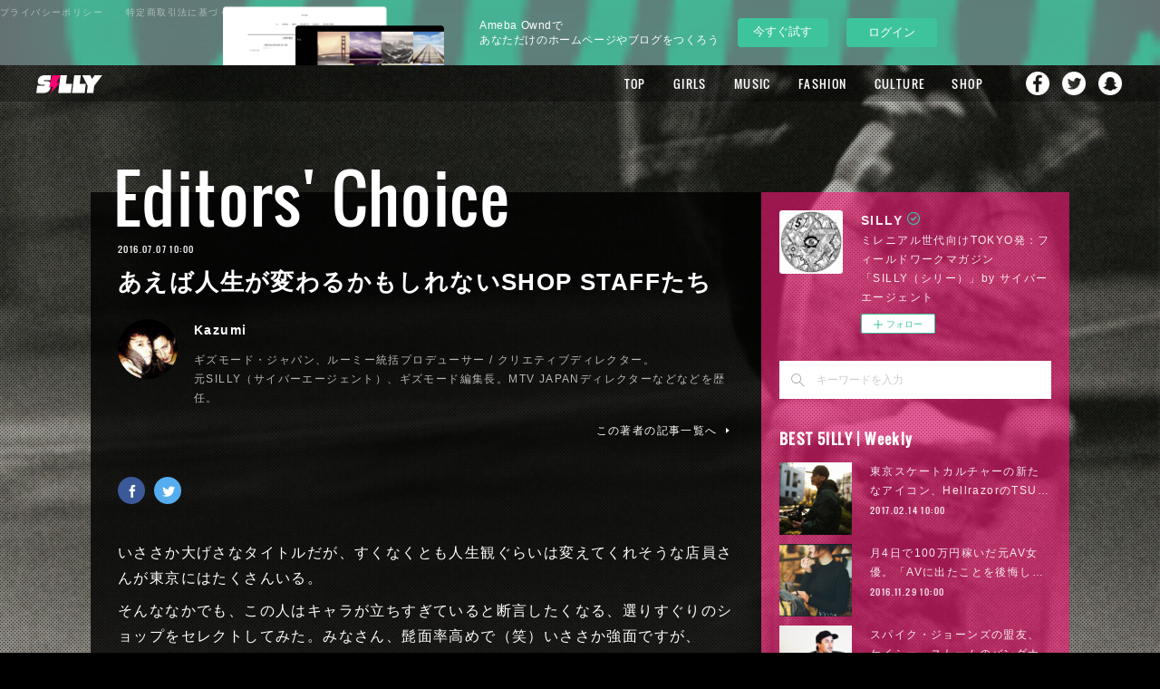

--- FILE ---
content_type: text/html; charset=utf-8
request_url: https://silly.amebahypes.com/posts/993268
body_size: 35828
content:
<!doctype html>

            <html lang="ja" data-reactroot=""><head><meta charSet="UTF-8"/><meta http-equiv="X-UA-Compatible" content="IE=edge"/><meta name="viewport" content="width=device-width,user-scalable=no,initial-scale=1.0,minimum-scale=1.0,maximum-scale=1.0"/><title data-react-helmet="true">あえば人生が変わるかもしれないSHOP STAFFたち | SILLY</title><link data-react-helmet="true" rel="canonical" href="https://silly.amebahypes.com/posts/993268/"/><meta name="description" content="いささか大げさなタイトルだが、すくなくとも人生観ぐらいは変えてくれそうな店員さんが東京にはたくさんいる。そんななかでも、この人はキャラが立ちすぎていると断言したくなる、選りすぐりのショップをセレクトし"/><meta name="google-site-verification" content="4Y6ZBJAu0WgwGbh_3e0bdt7pSP0ogRmAp5U-DDzGdYA"/><meta property="fb:app_id" content="522776621188656"/><meta property="og:url" content="https://silly.amebahypes.com/posts/993268"/><meta property="og:type" content="article"/><meta property="og:title" content="あえば人生が変わるかもしれないSHOP STAFFたち"/><meta property="og:description" content="いささか大げさなタイトルだが、すくなくとも人生観ぐらいは変えてくれそうな店員さんが東京にはたくさんいる。そんななかでも、この人はキャラが立ちすぎていると断言したくなる、選りすぐりのショップをセレクトし"/><meta property="og:image" content="https://cdn.amebaowndme.com/madrid-prd/madrid-web/images/sites/50135/882fe24b707622835d960943a19d4efc_d7c206bb700bc973bb0a58956815f58c.jpg"/><meta property="og:site_name" content="SILLY"/><meta property="og:locale" content="ja_JP"/><meta name="twitter:card" content="summary_large_image"/><meta name="twitter:site" content="@amebaownd"/><meta name="twitter:creator" content="@SILLY_NEOTOKYO"/><meta name="twitter:title" content="あえば人生が変わるかもしれないSHOP STAFFたち | SILLY"/><meta name="twitter:description" content="いささか大げさなタイトルだが、すくなくとも人生観ぐらいは変えてくれそうな店員さんが東京にはたくさんいる。そんななかでも、この人はキャラが立ちすぎていると断言したくなる、選りすぐりのショップをセレクトし"/><meta name="twitter:image" content="https://cdn.amebaowndme.com/madrid-prd/madrid-web/images/sites/50135/882fe24b707622835d960943a19d4efc_d7c206bb700bc973bb0a58956815f58c.jpg"/><meta name="twitter:app:id:iphone" content="911640835"/><meta name="twitter:app:url:iphone" content="amebaownd://public/sites/50135/posts/993268"/><meta name="twitter:app:id:googleplay" content="jp.co.cyberagent.madrid"/><meta name="twitter:app:url:googleplay" content="amebaownd://public/sites/50135/posts/993268"/><meta name="twitter:app:country" content="US"/><link rel="amphtml" href="https://amp.amebaownd.com/posts/993268"/><link rel="alternate" type="application/rss+xml" title="SILLY" href="https://silly.amebahypes.com/rss.xml"/><link rel="alternate" type="application/atom+xml" title="SILLY" href="https://silly.amebahypes.com/atom.xml"/><link rel="sitemap" type="application/xml" title="Sitemap" href="/sitemap.xml"/><link href="https://static.amebaowndme.com/madrid-frontend/css/user.min-a66be375c.css" rel="stylesheet" type="text/css"/><link href="https://static.amebaowndme.com/madrid-frontend/css/cell/index.min-a66be375c.css" rel="stylesheet" type="text/css"/><link rel="icon" href="https://cdn.amebaowndme.com/madrid-prd/madrid-web/images/sites/50135/43a578ea3b3079063c84ee64ab2eb2d3_056cc9f92970cbddd3420766a22c78d2.png?width=32&amp;height=32"/><link rel="apple-touch-icon" href="https://cdn.amebaowndme.com/madrid-prd/madrid-web/images/sites/50135/43a578ea3b3079063c84ee64ab2eb2d3_056cc9f92970cbddd3420766a22c78d2.png?width=180&amp;height=180"/><style id="site-colors" charSet="UTF-8">.u-nav-clr {
  color: #ffffff;
}
.u-nav-bdr-clr {
  border-color: #ffffff;
}
.u-nav-bg-clr {
  background-color: #000000;
}
.u-nav-bg-bdr-clr {
  border-color: #000000;
}
.u-site-clr {
  color: #ffffff;
}
.u-base-bg-clr {
  background-color: #000000;
}
.u-btn-clr {
  color: #ffffff;
}
.u-btn-clr:hover,
.u-btn-clr--active {
  color: rgba(255,255,255, 0.7);
}
.u-btn-clr--disabled,
.u-btn-clr:disabled {
  color: rgba(255,255,255, 0.5);
}
.u-btn-bdr-clr {
  border-color: #111111;
}
.u-btn-bdr-clr:hover,
.u-btn-bdr-clr--active {
  border-color: rgba(17,17,17, 0.7);
}
.u-btn-bdr-clr--disabled,
.u-btn-bdr-clr:disabled {
  border-color: rgba(17,17,17, 0.5);
}
.u-btn-bg-clr {
  background-color: #111111;
}
.u-btn-bg-clr:hover,
.u-btn-bg-clr--active {
  background-color: rgba(17,17,17, 0.7);
}
.u-btn-bg-clr--disabled,
.u-btn-bg-clr:disabled {
  background-color: rgba(17,17,17, 0.5);
}
.u-txt-clr {
  color: #ffffff;
}
.u-txt-clr--lv1 {
  color: rgba(255,255,255, 0.7);
}
.u-txt-clr--lv2 {
  color: rgba(255,255,255, 0.5);
}
.u-txt-clr--lv3 {
  color: rgba(255,255,255, 0.3);
}
.u-txt-bg-clr {
  background-color: #191919;
}
.u-lnk-clr,
.u-clr-area a {
  color: #e22d6c;
}
.u-lnk-clr:visited,
.u-clr-area a:visited {
  color: rgba(226,45,108, 0.7);
}
.u-lnk-clr:hover,
.u-clr-area a:hover {
  color: rgba(226,45,108, 0.5);
}
.u-ttl-blk-clr {
  color: #ffffff;
}
.u-ttl-blk-bdr-clr {
  border-color: #ffffff;
}
.u-ttl-blk-bdr-clr--lv1 {
  border-color: #333333;
}
.u-bdr-clr {
  border-color: #444444;
}
.u-acnt-bdr-clr {
  border-color: #111111;
}
.u-acnt-bg-clr {
  background-color: #111111;
}
body {
  background-color: #000000;
}
blockquote {
  color: rgba(255,255,255, 0.7);
  border-left-color: #444444;
};</style><style id="user-css" charSet="UTF-8">/* 2016/5/24 Gridに本文用pタグが表示されないように、暫定対応。 */
.blog-list--grid .blog-item__text {
  display: none;
}

/*----- Base ----------------- */
body {
  font-family:"游ゴシック","YuGothic","Hiragino Kaku Gothic ProN",Meiryo,sans-serif;
}
.page:before {
  content: "";
  display:block;
  width: 100%;
  height: 100%;
  position: fixed;
  top: 0;
  left:0;
  z-index:-1;
}
/* 差替時にはSP用の背景差替も忘れないように注意する（SPは後読みのため、HTMLカスタマイズで指定） */
.pc .page:before {
  background: url("https://cdn.amebaowndme.com/madrid-prd/madrid-web/images/sites/50135/50a2d820e54ece8ea48418e4a86d4d98_7f85d9ea5735c69ee5115e4672dd0510.jpg?width=600")
 center 0  no-repeat;
  background-size: cover;
}
.page__outer {
  z-index: 1;
}
 .page__outer:after {
  content: "";
  display:block;
  width: 100%;
  height: 100%;
  position: fixed;
  top: 0;
  left:0;
  z-index:-1;
 background: url("https://cdn.amebaowndme.com/madrid-prd/madrid-web/images/sites/50135/040c1e1aa2c0f9fe8bc483e8511cff76_79e04bfb616c6f4dfab3889543900cf0.png");
}
.page__inner {
  background-color: transparent;
  padding-bottom: 42px;
}
.page-container {
  padding-top: 100px;
  padding-bottom: 80px;
}
.page-container-inner .page-container__main {
  padding-right: 0;
}
.owndbar-footer {
  margin-bottom: -5px;
 }
.page__fix-bg {
  background-size: cover;
  width: 100%;
  height: 100%;
  position: fixed;
  background-position: center;
  background-repeat: no-repeat;
}

/*----- Page BG ------------ */

body[data-page-num="144824"] .grid:not(.grid--title),
.page__main--author,
.page__main--blog-detail,
.page__main--shop,
.blog-list--magazine .blog-item__inner {
  background-color: rgba(0,0,0,0.8);
}

/*----- About -------------------- */

body[data-page-num="144824"] .grid-type--image {
  padding-top: 50px;
}
body[data-page-num="144824"] .block__inner>.txt {
  padding: 20px 20px 30px;
}

/*----- Author-------------------- */

.page__main--author {
  padding: 30px;
}

/*----- Search-------------------- */

.page__main--keyword-search {
  padding: 30px;
  background-color: rgba(0,0,0,0.8);
}

/*----- Button ------------------- */

.u-btn-bg-clr {
  background-color: rgba(0,0,0,0.4);
  border: rgba(255,255,255,0.4) solid 1px;
}

/*----- Header ------------------- */

.header,
.header .global-nav-sub__bg {
  background-color: rgba(0,0,0,0.3);
}
.home .header:not(.header--fixed) {
  background-color: transparent;
  opacity: 1;
}
.home .header:not(.header--fixed) .header__logo {
  display: none;
}
.header .global-nav__item > a,
.header .global-nav-sub__item > a {
  font-size: 1.3rem;
}
.header .global-nav__item > a {
  line-height: 40px;
  outline: none;
}
.header .global-nav-sub__list {
  border: none;
}
.header .global-nav-sub__item:first-child:after {
  border-top: 1px solid #fff;
}
.header,
.header .header__inner {
  height: 40px;
  max-width: none;
}
.header .header__logo {
  height: 40px;
}
.header__site-info {
  padding-top: 0;
}
.header__logo img {
  max-height: 20px;
}
.global-nav__item--more>a:after {
  top: 19px;
}
.global-nav-sub {
  top: 40px;
}
.home .header:not(.header--fixed) {
  padding-top: 14px;
}

/*----- Keyvisual ----------------- */
.keyvisual {
  margin-top: 0;
}
.keyvisual__image {
  position: relative;
}
.keyvisual__image:before {
  /*content: "";*/
/* background:url("https://cdn.amebaowndme.com/madrid-prd/madrid-web/images/sites/50135/e86b224aaf7abe18fe38cb137cee888f_94e6096e0f76a62fb599cac944cbb4f0.png") 0 0 no-repeat;*/
/*---フチなし/100%---*/  /*background:url("https://cdn.amebaowndme.com/madrid-prd/madrid-web/images/sites/50135/2a665cd4bb903e05355131c7fb040ca8_0ac0fc658af48f5aa3b917d614cb8938.png")0 0 no-repeat;*/
/*--black--*/  /*background:url("https://cdn.amebaowndme.com/madrid-prd/madrid-web/images/sites/50135/7cf82f3a60557c679febdbd8279d1b56_48af77cc9dbcb8d61f3f907401b926e6.png")0 0 no-repeat;*/
/*  width: 40%;
  height: 300px;
  position: absolute;
  top: 45%;
  left: 31%;
  background-size: 100% auto;*/
}

/*----- Heading ----------------- */

.heading-lv1,
.heading-lv2 {
  margin-bottom: 20px;
}
[class*=gtr-m] .block__outer:last-child .heading-lv1,
[class*=gtr-m] .block__outer:last-child .heading-lv2 {
  margin-bottom: 0;
}
.heading-lv1__text {
  font-size: 7.2rem;
}

/*----- Home ----------------- */

.home .img__item--m {
  margin-bottom: -28px;
  position: relative;
  z-index: 1;
  pointer-events: none;
}
.home .grid-type--image:nth-child(2) {
  margin-top: 50px;
}
.home .img__item--m>img {
  max-width: 100%;
  width: auto;
}

/*----- Post List Common ---------------- */

.blog-category,
.blog-date {
  font-family: "Oswald";
}
.blog-category {
  color: #111;
}

/*----- Grid View --------------------- */

.blog-list--grid .blog-item {
  padding: 0 0.3%;
  margin-top: 0.6%;
}
.blog-list--grid .blog-item:nth-child(12n) {
  margin-top: -24.4%;
}
.blog-list--grid.blog-list--popular-daily,
.blog-list--grid.blog-list--popular-weekly,
.blog-list--grid.blog-list--popular-monthly {
  counter-reset: number;
}
.blog-list--grid.blog-list--popular-daily .blog-item,
.blog-list--grid.blog-list--popular-weekly .blog-item,
.blog-list--grid.blog-list--popular-monthly .blog-item {
  counter-increment: ranking-number;
}
.blog-list--grid.blog-list--popular-daily .blog-item__inner:before,
.blog-list--grid.blog-list--popular-weekly .blog-item__inner:before,
.blog-list--grid.blog-list--popular-monthly .blog-item__inner:before {
  content: counter(ranking-number);
  color: #fff;
  position: absolute;
  top: 22px;
  left: 20px;
  z-index: 2;
  line-height: 1;
  font-size: 4rem;
  font-family: "Oswald";
}
.blog-list--grid.blog-list--popular-daily .blog-item:nth-child(-n+9) .blog-item__inner:before,
.blog-list--grid.blog-list--popular-weekly .blog-item:nth-child(-n+9) .blog-item__inner:before,
.blog-list--grid.blog-list--popular-monthly .blog-item:nth-child(-n+9) .blog-item__inner:before {
  content: "0"counter(ranking-number);
}
.blog-list--grid.blog-list--popular-daily  .blog-item:nth-child(12n) .blog-item__inner:before,
.blog-list--grid.blog-list--popular-weekly .blog-item:nth-child(12n+1) .blog-item__inner:before,
.blog-list--grid.blog-list--popular-monthly .blog-item:nth-child(12n) .blog-item__inner:before,
.blog-list--grid.blog-list--popular-daily  .blog-item:nth-child(12n+1) .blog-item__inner:before,
.blog-list--grid.blog-list--popular-weekly .blog-item:nth-child(12n) .blog-item__inner:before,
.blog-list--grid.blog-list--popular-monthly .blog-item:nth-child(12n+1) .blog-item__inner:before {
  font-size: 4rem;
}
.blog-list--grid .blog-item__img-inner.u-nav-bg-clr {
  opacity: 0.4;
}
/*.blog-list--grid .blog-item:nth-child(12n+6) .blog-item__img-inner:after, .blog-list--grid .blog-item:nth-child(12n+7) .blog-item__img-inner:after{
padding-top: 100%;
}*/

.blog-list--grid .blog-item__img-inner.u-nav-bg-clr:before {
  content: "";
  width: 100%;
  height: 100%;
  position: absolute;
  top: 0;
  left: 0;
  background-image:url("https://cdn.amebaowndme.com/madrid-prd/madrid-web/images/sites/50135/b0c41896471814850ba2ad5c63cd68f5_9017c3155697245fd6504c3520e8c33e.png") ;
  background-repeat: no-repeat;
  background-position: 0 0;
  background-size: cover;
}

/*----- Magagine View ----------------- */

.blog-list--magazine .blog-item {
  padding-left: 3px;
  padding-right: 3px;
  margin-top:6px;
}
.page-container__main .blog-list--magazine .blog-item .blog-item__inner {
  border: none;
}
.blog-list--magazine .blog-item__category {
  background-color: rgba(255,255,255,0.6);
}
.blog-list--magazine .blog-item__category > a {
  color: inherit;
}
.blog-list--magazine .blog-item__img-inner.u-nav-bg-clr {
  opacity: 0.4;
}
.blog-list--magazine .blog-item__img-inner:after {
padding-top: 100%;
}

/*----- Blog Detail  ----------------- */

.page__main--blog-detail {
  padding: 30px;
}
body[data-page-type=blog_post_detail] .page-container {
  padding-top: 140px;
}
.page__main--blog-detail .blog-article__inner {
  position: relative;
  padding-top: 20px;
}
.page__main--blog-detail .blog-category {
  font-size: 7.2rem;
  position: absolute;
  top: -8.2rem;
  left: -1rem;
  background-color: transparent;
}
.related-posts__heading {
  font-family: "Oswald";
  font-size: 2.6rem;
  display: none;
}

/*----- Sidebar ----------------- */
.page-container__side {
  width: 340px;
}
.complementary-outer--slot11 {
  width: 100%;
  background-color: rgba(247,25,119,0.6);
  padding: 20px;
  box-sizing: border-box;
  width: 340px;
}
.complementary--sidebar {
  margin-top: 30px;
  padding: 0;
}
.complementary--sidebar:first-child {
  border-top: none;
}
.complementary--sidebar .site-follow {
  border: none;
}
.complementary--sidebar .u-txt-clr,
.complementary--sidebar .u-txt-clr--lv1,
.complementary--sidebar .u-txt-clr--lv2,
.complementary--sidebar .u-lnk-clr {
  color: rgba(255,255,255,0.9);
}
.complementary--sidebar .u-bdr-clr {
  border-color: rgba(255,255,255,0.9);
}
.complementary--sidebar .site-follow {
  background-color: transparent;
}
.complementary--sidebar .site-follow__img {
  margin: 0;
}
.complementary--sidebar .site-follow__body {
  padding: 0 0 0 90px;
}
.complementary--sidebar .site-follow__title {
  line-height: 1.2;
}
.complementary--sidebar .site-follow__text {
  margin-top: 1px;
}
.complementary-outer--slot11 .complementary .share {
  text-align: center;
}
.complementary-outer--slot11 .complementary .share .share--circle {
  margin: 0 5px;
}
.blog-list--sidebarm.blog-list--popular-daily,
.blog-list--sidebarm.blog-list--popular-weekly,
.blog-list--sidebarm.blog-list--popular-monthly {
  counter-reset: number;
}
.blog-list--sidebarm.blog-list--popular-daily .blog-item,
.blog-list--sidebarm.blog-list--popular-weekly .blog-item,
.blog-list--sidebarm.blog-list--popular-monthly .blog-item {
  counter-increment: ranking-number;
  position: relative;
}
.blog-list--sidebarm.blog-list--popular-daily .blog-item:before,
.blog-list--sidebarm.blog-list--popular-weekly .blog-item:before,
.blog-list--sidebarm.blog-list--popular-monthly .blog-item:before {
  content: counter(ranking-number);
  color: rgba(255,255,255,0.7);
  position: absolute;
  top: 0;
  right: 0;
  z-index: 2;
  line-height: 1;
  font-size: 2rem;
  font-family: "Oswald";
}
.blog-list--sidebarm.blog-list--popular-daily .blog-item:nth-child(-n+9):before,
.blog-list--sidebarm.blog-list--popular-weekly .blog-item:nth-child(-n+9):before,
.blog-list--sidebarm.blog-list--popular-monthly .blog-item:nth-child(-n+9):before {
  content: "0"counter(ranking-number);
}
.blog-list--sidebarm.blog-list--popular-daily .blog-item:first-child:before,
.blog-list--sidebarm.blog-list--popular-weekly .blog-item:first-child:before,
.blog-list--sidebarm.blog-list--popular-monthly .blog-item:first-child:before {
  letter-spacing: 3px;
}

.blog-list--sidebarm.blog-list--popular-daily .blog-item .blog-item__title,
.blog-list--sidebarm.blog-list--popular-weekly .blog-item .blog-item__title,
.blog-list--sidebarm.blog-list--popular-monthly .blog-item .blog-item__title {
  padding-right: 40px;
}
.share__btn--filled,
.share__btn--filled:hover:before {
  border-radius: 4px;
}
/*----- Loader ----------------- */

@keyframes blink {
  75% { opacity: 0.0; }
}
@-webkit-keyframes blink {
  75% { opacity: 0.0; }
}
.js-infinity-criteria + div .loader__outer {
  position: relative;
  margin: 30px auto 0;
}
.js-infinity-criteria + div .loader {
  animation: blink .5s step-end infinite;
  -webkit-animation: blink .5s step-end infinite;
  width: 80px;
  height: 100px;
  position: relative;
}
.js-infinity-criteria + div .loader:after {
  width: 80px;
  height: 100px;
  background:url("https://cdn.amebaowndme.com/madrid-prd/madrid-web/images/sites/50135/8a225d2114db9a0724d0a9c67dea4bf4_ded2c3828c991a6945897de7d8eff821.png")  0 0 no-repeat;
  display: block;
  margin: 0 auto;
  border: none;
  border-radius: 0;
}

/*----- Share  ----------------- */

/* .complementary-outer--slot4 .complementary--shareButton {
  margin-top: 20px;
}
.complementary-outer--slot4 .share {
  text-align: left;
  display: flex;
  flex-direction: row-reverse;
}
.complementary-outer--slot4 .share__btn-outer {
  width: auto;
  position: relative;
  margin-left: 0;
  margin-right: 0;
}
.complementary-outer--slot4 .share__btn-outer:nth-child(1) {
  flex: 2;
}
.complementary-outer--slot4 .share__btn-outer:nth-child(2) {
  flex: 1;
  max-width: 100px;
}
.complementary-outer--slot4 .share__balloon {
  border: none;
  padding: 0;
  background-color: transparent;
  width: auto;
  height: auto;
  text-align: left;
  position: absolute;
  top: 3px;
  left: 90px;
  font-size: 20px;
}
.complementary-outer--slot4 .share__balloon:before {
  border: none;
}
.complementary-outer--slot4 .share__balloon:after {
  border-top-color: transparent;
}
.complementary-outer--slot4 .share__balloon-txt {
  font-size: 20px;
  color: #fff;
  font-family: "Oswald";
}
.complementary-outer--slot4 .share__btn-outer:nth-child(2) .share__balloon-txt {
  display: none;
}
.complementary-outer--slot4 .share__btn {
  border: none;
}
.complementary-outer--slot4 .share__btn:hover {
  opacity: 0.6;
}
.complementary-outer--slot4 .share__btn--facebook .icon--facebook:before,
.complementary-outer--slot4 .share__btn--twitter .icon--twitter:before {
  width: 22px;
  height: 22px;
  display: inline-block;
  content: "";
}
.complementary-outer--slot4 .share__btn .icon:before {
  content: "";
  display: inline-block;
  width: 20px;
  height: 20px;
  background-image:url(https://cdn.amebaowndme.com/madrid-prd/madrid-web/images/sites/50135/9cd47461a3b20caebace7a3ee2ddda31_e389841d73146cad1ff5bf748a559400.png);
  background-size: 90px 20px;
}
.complementary-outer--slot4 .share__btn--facebook .icon--facebook:before {
  background-position: 0 0;
}
.complementary-outer--slot4 .share__btn--twitter .icon--twitter:before {
  background-position: -20px 0;
}
.complementary-outer--slot4 .share__btn--facebook {
  text-align: left;
  background-color: transparent;
  padding-right: 40px;
}
.complementary-outer--slot4 .share__btn--twitter {
  text-align: left;
  background-color: transparent;
}
.complementary-outer--slot4  .share__btn--facebook:after {
  content: "Share";
  font-size: 20px;
  color: #fff;
  padding-left: 7px;
  letter-spacing: 0.1em;
  font-family: "Oswald";
}
.complementary-outer--slot4  .share__btn--twitter:after {
  content: "Tweet";
  font-size: 20px;
  color: #fff;
  padding-left: 7px;
  letter-spacing: 0.1em;
  font-family: "Oswald";
} */

/*----- Shop  ----------------- */

.page__main-outer {
  background-color: transparent;
}
.shop-item__btn-cart {
  background-color: transparent;
}
.page__main--shop-item-detail .blog-article__body {
  margin-top: 30px;
}
.page__main--shop {
  padding: 30px;
}

/*----- Footer  ----------------- */

.footer__copyright small {
  color: #fff;
}
.footer__inner {
  border-color: transparent;
}
.header-sns {
  display: none;
}
.footer-sns {
  background-color: rgba(0,0,0,0.4);
  width: 100%;
  height: 42px;
  position: fixed;
  left: 0;
  bottom: 0;
  z-index: 1;
  color: #fff;
  line-height: 42px;
}
.footer-sns--sp {
  display: none;
}
.footer-sns__inner {
  max-width: 1080px;
  margin: 0 auto;
  padding: 0 40px;
}
.sns-title,
.sns-list,
.sns-item {
  display: inline-block;
  font-size: 1.2rem;
  letter-spacing:0.12em;
}
.sns-title {
  margin-right: 20px;
 }
.sns-item {
  margin-right: 10px;
}
.sns-name {
  margin-right: 5px;
  color: rgba(255,255,255,1);
}
.sns-name:hover {
  opacity: 0.6;
}
.sns-name:before {
  content: "";
  display: inline-block;
  vertical-align: -2px;
  margin-right: 8px;
  width: 16px;
  height: 16px;
  background-image:url(https://cdn.amebaowndme.com/madrid-prd/madrid-web/images/sites/50135/9cd47461a3b20caebace7a3ee2ddda31_e389841d73146cad1ff5bf748a559400.png);
  background-size: 72px 16px;
}
.sns-item--facebook .sns-name:before {
  background-position: 0 0;
}
.sns-item--twitter .sns-name:before {
  background-position: -16px 0;
}
.sns-item--instagram .sns-name:before {
  background-position: -32px 0;
}
.sns-item--youtube .sns-name:before {
  background-position: -48px 0;
  width: 22.4px;
}
.shop-footer {
  position: absolute;
  top: 0;
  left: 0;
}
.shop-footer--open {
  position: static;
}


/* 160324 add
-------------------------------------------------- */

/*----- header SNS Nav  ----------------- */
.header .global-nav__item {
  vertical-align: top;
}
.header .global-nav__item:nth-last-child(2),
.header .global-nav__item:nth-last-child(3),
.header .global-nav__item:nth-last-child(4) {
  line-height: 1.0;
}
.header .global-nav__item > a[href*="facebook"],
.header .global-nav__item > a[href*="twitter"],
.header .global-nav__item > a[href*="instagram"],
.header .global-nav__item > a[href*="snapchat"] {
  overflow: hidden;
  display: inline-block;
  margin-top: 5px;
  width: 30px;
  height: 30px;
  margin-left: 15px;
  padding-right: 0;
  padding-left: 0;
  background: center top no-repeat;
  text-indent: -9999px;
  text-align: left;
  -webkit-transition: .5s;
  transition: .5s;

  background-size: 26px;

  background-position: 2px 2px;
}
.header .global-nav__item > a[href*="facebook"] {
  margin-left: 30px;
  background-image: url("https://cdn.amebaowndme.com/madrid-prd/madrid-web/images/sites/50135/d13fdba20eb821e491ecbdb61553adf9_da13e7abd2eee59752a79507e60258bc.png");
}
.header .global-nav__item > a[href*="twitter"] {
  margin-left: 10px;
  background-image: url("https://cdn.amebaowndme.com/madrid-prd/madrid-web/images/sites/50135/12560ebb1d39ea565131f8f2a9c9ed47_e50af27475d0496b2de3ec1935737602.png");
}
.header .global-nav__item > a[href*="instagram"] {
  margin-left: 10px;
  background-image: url("https://cdn.amebaowndme.com/madrid-prd/madrid-web/images/sites/50135/287c63f6a00444e6e9ef557d14426f0d_90379981a7584570371328d55959cfc1.png");
}
.header .global-nav__item > a[href*="snapchat"] {
  margin-left: 10px;
  background-image: url("https://cdn.amebaowndme.com/madrid-prd/madrid-web/images/sites/50135/6d21819130600d8787347363fb53b45b_8741aba87a3c3bc966aeec1d1cfccd56.png");
}



/*----- ブログ詳細テンプレート 記事下SNSボタン  ----------------- */
.complementary-outer--slot2 .share__btn--filled:hover:before {
  content: none;
}

/*----- ブログ詳細テンプレート 著者名下SNSボタン  ----------------- */
.complementary-outer--slot4 .share {
  text-align: left;
}
.complementary-outer--slot4 .share__btn--circle {
  padding-top: 5px;
  padding-left: 1px;
  border: 0;
}
.complementary-outer--slot4 .share__btn--circle:first-child {
  margin-left: 0;
}

.complementary-outer--slot4 .share__btn--facebook { background-color: #3b5998;}
.complementary-outer--slot4 .share__btn--twitter { background-color: #55acee;}
.complementary-outer--slot4 .share__btn--googleplus { background-color: #dd4b39;}
.complementary-outer--slot4 .share__btn--hatenabookmark { background-color: #1691db;}
.complementary-outer--slot4 .share__btn--pocket { background-color: #ed4259;}
.complementary-outer--slot4 .share__btn--tumblr { background-color: #35465c;}
.complementary-outer--slot4 .share__btn--line { background-color: #00c300;}

.complementary-outer--slot4 .share__btn:hover { background-color: #fff;}

.complementary-outer--slot4 .share__btn>.icon { color: #fff; background-color: transparent;}

.complementary-outer--slot4 .share__btn--facebook:hover>.icon { color: #3b5998;}
.complementary-outer--slot4 .share__btn--twitter:hover>.icon { color: #55acee;}
.complementary-outer--slot4 .share__btn--googleplus:hover>.icon { color: #dd4b39;}
.complementary-outer--slot4 .share__btn--hatenabookmark:hover>.icon { color: #1691db;}
.complementary-outer--slot4 .share__btn--pocket:hover>.icon { color: #ed4259;}
.complementary-outer--slot4 .share__btn--tumblr:hover>.icon { color: #35465c;}
.complementary-outer--slot4 .share__btn--line:hover>.icon { color: #00c300;}


/* 160331 add
-------------------------------------------------- */

/*----- ブログ詳細テンプレート fixed SNSボタン  ----------------- */
.complementary-outer--slot3 {
  display: none;
  position: fixed;
  top: 50px;
  left: 50%;
  margin-left: -585px;
}
.complementary-outer--slot3.is-active {
  display: block;
}
.complementary-outer--slot3 .complementary {
  margin-top: 0;
}
.complementary-outer--slot3 .share {
  text-align: left;
}
.complementary-outer--slot3 .share__btn {
  display: block;
  margin-top: 20px;
}
.complementary-outer--slot3 .share__btn--circle {
  margin-left: 0;
  padding-top: 5px;
  padding-left: 1px;
  border: 0;
}

.complementary-outer--slot3 .share__btn--facebook { background-color: #3b5998;}
.complementary-outer--slot3 .share__btn--twitter { background-color: #55acee;}
.complementary-outer--slot3 .share__btn--googleplus { background-color: #dd4b39;}
.complementary-outer--slot3 .share__btn--hatenabookmark { background-color: #1691db;}
.complementary-outer--slot3 .share__btn--pocket { background-color: #ed4259;}
.complementary-outer--slot3 .share__btn--tumblr { background-color: #35465c;}
.complementary-outer--slot3 .share__btn--line { background-color: #00c300;}

.complementary-outer--slot3 .share__btn:hover { background-color: #fff;}

.complementary-outer--slot3 .share__btn>.icon { color: #fff; background-color: transparent;}

.complementary-outer--slot3 .share__btn--facebook:hover>.icon { color: #3b5998;}
.complementary-outer--slot3 .share__btn--twitter:hover>.icon { color: #55acee;}
.complementary-outer--slot3 .share__btn--googleplus:hover>.icon { color: #dd4b39;}
.complementary-outer--slot3 .share__btn--hatenabookmark:hover>.icon { color: #1691db;}
.complementary-outer--slot3 .share__btn--pocket:hover>.icon { color: #ed4259;}
.complementary-outer--slot3 .share__btn--tumblr:hover>.icon { color: #35465c;}
.complementary-outer--slot3 .share__btn--line:hover>.icon { color: #00c300;}

@media only screen and (max-width: 1280px) {
  .complementary-outer--slot3 {
    left: 7.8%;
    margin-left: -45px;
  }
}


/* 160411 add
-------------------------------------------------- */

/*----- pagetop  ----------------- */
.page__pagetop {
  position: fixed;
  right: 35px;
  bottom: 73px;
  text-align: center;
}
.page__pagetop a {
  position: relative;
  display: inline-block;
  width: 40px;
  height: 40px;
  color: #fff;
  border-radius: 40px;
  background-color: rgba(247, 25, 119, .8);
  vertical-align: bottom;
  -webkit-transition: .5s;
  transition: .5s;
}
.page__pagetop a:hover {
  opacity: .6;
}
.page__pagetop a:before {
  content: "";
  position: absolute;
  top: 4px;
  right: 0;
  bottom: 0;
  left: 0;
  width: 12px;
  height: 12px;
  margin: auto;
  border-top: 3px solid #fff;
  border-right: 3px solid #fff;
  -webkit-transform: rotate(-45deg);
  -ms-transform: rotate(-45deg);
  transform: rotate(-45deg);
}

.block-html__frame {
  height: 10px;
}

.block-html__frame body {
  background-color: transparent;
}



/* ページャー追加 */
.bx-wrapper {
  position: relative;
}

.bx-pager {
  display: flex;
  justify-content: center;
  width: 100%;
  position: absolute;
  bottom: -3rem;
}

.bx-pager-item {
}

.bx-pager-item:not(:first-child) {
  margin-left: 1.5rem;
}

.bx-pager-link {
  display: block;
  width: 20px;
  height: 20px;
  color: transparent;
  font-size: 0;
  vertical-align: middle;
  background: transparent;
  cursor: pointer;
  position: relative;
}


.bx-pager-link:before {
  content: '';
  display: block;
  width: 8px;
  height: 8px;
  background: #868686;
  border-radius: 50%;
  position: absolute;
  top: 50%;
  left: 50%;
  margin-top: -5px;
  margin-left: -5px;
}


.bx-pager-link:hover:before {
  background-color: white;
  border: 1px solid #868686;
  margin-top: -6px;
}


.bx-pager-link.active:before {
  background: #ccc;
  border: 1px solid white;
  margin-top: -6px;
}

@media only screen and (max-width: 800px) {
  .bx-pager {
    display: none;
  }
}
;</style><style media="screen and (max-width: 800px)" id="user-sp-css" charSet="UTF-8">/*一時的にコメントアウト*/
/*.page:before {
  background: url("https://cdn.amebaowndme.com/madrid-prd/madrid-web/images/sites/50135/28926f358f50cfa3c069c185c5caa7c7_9842bd55b3ecc6a01255dc90f88eb7e8.jpg") 0 0 no-repeat;
  background-size: cover;
}*/
/*.page {
  background-size: cover;
  background-attachment: fixed;
  background-position: 0 0;
  background-repeat: no-repeat;
}*/

.page-container {
  padding-left: 2%;
  padding-right: 2%;
  padding-top: 10px;
  padding-bottom: 50px;
}
.page__inner {
  padding-bottom: 0;
}

/*----- Header ----------------- */

.header {
  position: absolute;
}
.home .header.header--fixed .header__logo {
  display: none;
}
.header.header--static .header__logo a {
  margin: 0 auto;
}
.home .header-icon__item {
  border-color: #fff;
}
.home .header.header--static .site-icon {
  padding-top: 10px;
}
.global-nav__item > a {
  height: 60px;
  line-height: 60px;
}
.page--nav .header {
  background-color: transparent;
}
.page--nav .page__inner:before {
  background-color: rgba(247,25,119,0.8);
  content: "";
  width: 100%;
  height: 100%;
  display: block;
  position: absolute;
  top: 0;
  left: 0;
  z-index: 3;
}
/*.page--nav .header:before  {
  background-color: rgba(247,25,119,0.8);
}*/
.page--nav .header:before {
  background-color: transparent;
}
.global-nav__item:before {
  border-color: #fff;
}
.header .global-nav__item > a,
.header .global-nav-sub__item > a {
  font-size: 2.6rem;
  line-height: 58px;
}
.header,
.header .header__inner {
  height: 50px;
}
.header .header__logo {
  height: 30px;
}
.header__site-info {
  padding-top: 10px;
}
.header__logo img {
  max-height: 30px;
}
.home .header:not(.header--fixed) {
  padding-top: 0;
}

/*----- Keyvisual ----------------- */

.keyvisual__image {
  opacity: 0;
}

.keyvisual {
  background:url("https://cdn.amebaowndme.com/madrid-prd/madrid-web/images/sites/50135/4de67a769e0eaab755f185ffba3b057a_2364b68cb205abc65c6dd9219b4062c7.jpg?width=600")  center 37% no-repeat;
  background-size: cover;
 }

/*----- About---------------------- */

body[data-page-num="144824"] .grid-type--image {
  padding-top: 40px;
}
body[data-page-num="144824"] .block__inner>.txt {
padding-bottom: 20px;
}

/*----- Author--------------------- */
.page__main--author {
  padding: 20px;
}

/*----- Search-------------------- */

.page__main--keyword-search {
  margin-top: 70px;
}

/*----- Heading ------------------- */

.home [class*=gtr-m] .block__outer:last-child .heading-lv2 {
  margin-bottom: -17px;
}
.home [class*=gtr-m] .block__outer:only-child .heading-lv2 {
margin-top: -17px;
}
.heading-lv1,
.heading-lv2 {
  margin-bottom: 10px;
}
[class*=gtr-m] .block__outer:first-child .heading-lv1,
[class*=gtr-m] .block__outer:first-child .heading-lv2,
[class*=gtr-m] .block__outer:last-child .heading-lv1,
[class*=gtr-m] .block__outer:last-child .heading-lv2,
[class*=gtr-m] .block__outer:only-child .heading-lv1,
[class*=gtr-m] .block__outer:only-child .heading-lv2 {
  margin-bottom: -10px;
}
[class*=gtr] .block__outer .heading-lv2.heading-lv1--blk,
[class*=gtr] .block__outer .heading-lv2.heading-lv2--blk {
  margin-bottom: 10px;
}
.heading-lv1__text {
  font-size: 4rem;
}

/*----- Home ----------------- */
.home .img__item--m {
  width: 50%;
}
/*----- Post List ----------------- */

.blog-list--grid.blog-list--popular-daily .blog-item:nth-child(12n) .blog-item__inner:before,
.blog-list--grid.blog-list--popular-weekly .blog-item:nth-child(12n+1) .blog-item__inner:before,
.blog-list--grid.blog-list--popular-monthly .blog-item:nth-child(12n) .blog-item__inner:before,
.blog-list--grid.blog-list--popular-daily .blog-item:nth-child(12n+1) .blog-item__inner:before,
.blog-list--grid.blog-list--popular-weekly .blog-item:nth-child(12n) .blog-item__inner:before,
.blog-list--grid.blog-list--popular-monthly .blog-item:nth-child(12n+1) .blog-item__inner:before {
  font-size: 4rem;
}
.blog-list--grid .blog-item,
.blog-list--magazine .blog-item {
  margin-top: 6px;
  padding: 0;
}
.blog-list--grid .blog-item:nth-child(12n) {
  margin-top: 6px;
}
.blog-list--grid .blog-item:first-child,
.blog-list--magazine .blog-item:first-child {
  margin-top: 0;
}
.blog-list--magazine .blog-item__body {
  padding:10px 12px
}

.blog-list--magazine .blog-item__inner {
  background-color: rgba(3,12,44,0.6);
}
.blog-list--magazine .blog-item__img-inner {
  background-color: transparent;
}

/*----- Blog Detail  ----------------- */

body[data-page-type=blog_post_detail] .page-container {
  padding-top: 70px;
}
.page__main--blog-detail {
  padding: 20px;
}
.page-container-blog-detail {
  margin-top: 15px;
}
.page__main--blog-detail .blog-category {
  font-size: 4rem;
  top: -4rem;
  left: -1rem;
}
.page__main--blog-detail .blog-article__inner {
  padding-top: 30px;
}
.related-posts__heading {
  font-size: 1.6rem;
}

/*----- Blog Detail Share Module ----------- */

.complementary__entry-share {
  display: block;
  padding: 20px;
}
.complementary-entry-share__title {
  font-size: 1.4rem;
}
.complementary-entry-share__col {
  display: block;
}
.complementary-entry-share__col:first-child {
  border-right: none;
}

/*----- Sidebar  ----------------- */

.page-container__side {
  width: auto;
}
.complementary-outer--slot11 {
  width: auto;
  margin-top: 10px;
}

/*----- Footer  ----------------- */

.owndbar-footer {
  margin-bottom: 0;
}
.footer-sns--pc {
  display: none;
}
.footer-sns--sp {
  display: block;
}
.global-nav__list {
  padding: 0;
  margin-top: -15px;
}
.global-nav__list--show  {
  position: relative;
}
.header-sns {
  width: 230px;
  margin: 0 auto;
  text-align: left;
}
.header-sns .sns-list {
  margin-right: -12px;
  text-align: center;
}
.header-sns .sns-item {
  font-size: 1.6rem;
}
.header-sns .sns-name {
  margin-right: 0;
}
.page--nav .header-sns {
  display: block;
}
.footer-sns {
  position: static;
  padding: 20px 4.1%;
  height: auto;
  line-height: 1.4;
}
body[data-page-type=blog_post_detail] .footer-sns {
  display: none;
}
.footer-sns__inner {
  padding: 0;
}
.sns-list {
  display: block;
}
.sns-item {
  margin-top: 12px;
}


/* 160324 add
-------------------------------------------------- */

/* header SNS Nav */
.header .global-nav__item:nth-last-child(2),
.header .global-nav__item:nth-last-child(3),
.header .global-nav__item:nth-last-child(4) {
  display: inline-block;
  width: 50%;
  margin-right: auto;
  margin-left: auto;
  text-align: center;
}
.header .global-nav__item:nth-last-child(3),
.header .global-nav__item:nth-last-child(4) {
  margin-top: 10px;
}
.header .global-nav__item:nth-last-child(2):before,
.header .global-nav__item:nth-last-child(3):before,
.header .global-nav__item:nth-last-child(4):before {
  content: none;
}
.header .global-nav__item > a[href*="facebook"],
.header .global-nav__item > a[href*="twitter"],
.header .global-nav__item > a[href*="instagram"],
.header .global-nav__item > a[href*="snapchat"] {
  -webkit-box-sizing: border-box;
  box-sizing: border-box;
  display: block;
  width: auto;
  height: auto;
  margin-left: 0;
  background: none;
  font-family: "Oswald", "Oswald","Arial", "ヒラギノ角ゴ ProN W6","HiraKakuProN-W6", sans-serif;
  font-size: 1.6rem;
  line-height: 34px;
  text-indent: 0;
  text-align: center;
  vertical-align: middle;
}

.header .global-nav__item > a[href*="facebook"]:before,
.header .global-nav__item > a[href*="twitter"]:before,
.header .global-nav__item > a[href*="instagram"]:before,
.header .global-nav__item > a[href*="snapchat"]:before {
  content: "";
  display: inline-block;
  vertical-align: -2px;
  margin-right: 8px;
  width: 16px;
  height: 16px;
  background-image: url("https://cdn.amebaowndme.com/madrid-prd/madrid-web/images/sites/50135/9cd47461a3b20caebace7a3ee2ddda31_e389841d73146cad1ff5bf748a559400.png");
  background-size: 72px 16px;
}
.header .global-nav__item > a[href*="facebook"]:before {
  background-position: 0 0;
}
.header .global-nav__item > a[href*="twitter"]:before {
  background-position: -16px 0;
}
.header .global-nav__item > a[href*="instagram"]:before {
  background-position: -32px 0;
}
.header .global-nav__item > a[href*="snapchat"]:before {
  background-image: url("https://cdn.amebaowndme.com/madrid-prd/madrid-web/images/sites/50135/6d21819130600d8787347363fb53b45b_8741aba87a3c3bc966aeec1d1cfccd56.png");
  background-size: 16px 16px;
}
.header .global-nav__item > a[href*="youtube"]:before {
  background-position: -48px 0;
  width: 22.4px;
}


/* 160331 add
-------------------------------------------------- */

/*----- header fixed  ----------------- */
.header--fixed {
  position: fixed;
  top: 0;
  opacity: 1;
  -ms-filter: none;
  -webkit-filter: none;
  filter: none;
  transition: opacity .3s linear;
}
.home .header--fixed {
  background-color: transparent;
}
.header--fixed .header__nav {
  top: 30px;
}

/*----- ブログ詳細テンプレート fixed SNSボタン  ----------------- */
.complementary-outer--slot3 {
  display: none;
}

/*----- トップスライダー 連番変更  ----------------- */
.bx-wrapper .blog-list--grid.blog-list--popular-daily .blog-item:nth-child(1) .blog-item__inner:before,
.bx-wrapper .blog-list--grid.blog-list--popular-weekly .blog-item:nth-child(1) .blog-item__inner:before,
.bx-wrapper .blog-list--grid.blog-list--popular-monthly .blog-item:nth-child(1) .blog-item__inner:before {
  content: "05";
}

.bx-wrapper .blog-list--grid.blog-list--popular-daily .blog-item:nth-child(2) .blog-item__inner:before,
.bx-wrapper .blog-list--grid.blog-list--popular-weekly .blog-item:nth-child(2) .blog-item__inner:before,
.bx-wrapper .blog-list--grid.blog-list--popular-monthly .blog-item:nth-child(2) .blog-item__inner:before {
  content: "01";
}

.bx-wrapper .blog-list--grid.blog-list--popular-daily .blog-item:nth-child(3) .blog-item__inner:before,
.bx-wrapper .blog-list--grid.blog-list--popular-weekly .blog-item:nth-child(3) .blog-item__inner:before,
.bx-wrapper .blog-list--grid.blog-list--popular-monthly .blog-item:nth-child(3) .blog-item__inner:before {
  content: "02";
}

.bx-wrapper .blog-list--grid.blog-list--popular-daily .blog-item:nth-child(4) .blog-item__inner:before,
.bx-wrapper .blog-list--grid.blog-list--popular-weekly .blog-item:nth-child(4) .blog-item__inner:before,
.bx-wrapper .blog-list--grid.blog-list--popular-monthly .blog-item:nth-child(4) .blog-item__inner:before {
  content: "03";
}

.bx-wrapper .blog-list--grid.blog-list--popular-daily .blog-item:nth-child(5) .blog-item__inner:before,
.bx-wrapper .blog-list--grid.blog-list--popular-weekly .blog-item:nth-child(5) .blog-item__inner:before,
.bx-wrapper .blog-list--grid.blog-list--popular-monthly .blog-item:nth-child(5) .blog-item__inner:before {
  content: "04";
}

.bx-wrapper .blog-list--grid.blog-list--popular-daily .blog-item:nth-child(6) .blog-item__inner:before,
.bx-wrapper .blog-list--grid.blog-list--popular-weekly .blog-item:nth-child(6) .blog-item__inner:before,
.bx-wrapper .blog-list--grid.blog-list--popular-monthly .blog-item:nth-child(6) .blog-item__inner:before {
  content: "05";
}

.bx-wrapper .blog-list--grid.blog-list--popular-daily .blog-item:nth-child(7) .blog-item__inner:before,
.bx-wrapper .blog-list--grid.blog-list--popular-weekly .blog-item:nth-child(7) .blog-item__inner:before,
.bx-wrapper .blog-list--grid.blog-list--popular-monthly .blog-item:nth-child(7) .blog-item__inner:before {
  content: "01";
}


/* ページャー追加 */
.bx-pager {
  display: flex;
  bottom: -2.5rem;
}


.bx-pager-link:before {
  background: #ccc;
}


/* 横スライド */
.page__keyvisual {
  width: 100% !important;
}

.keyvisual__image[title^="add-"] {
  display: none;
}

.bx-controls {
  /*display: none;*/
}


/* ページャーを四角に */
.bx-pager-link:before {
  border-radius: 0;
}



;</style><script>
              (function(i,s,o,g,r,a,m){i['GoogleAnalyticsObject']=r;i[r]=i[r]||function(){
              (i[r].q=i[r].q||[]).push(arguments)},i[r].l=1*new Date();a=s.createElement(o),
              m=s.getElementsByTagName(o)[0];a.async=1;a.src=g;m.parentNode.insertBefore(a,m)
              })(window,document,'script','//www.google-analytics.com/analytics.js','ga');
            </script></head><body id="mdrd-a66be375c" class="u-txt-clr u-base-bg-clr theme-cell plan-basic  "><noscript><iframe src="//www.googletagmanager.com/ns.html?id=GTM-PXK9MM" height="0" width="0" style="display:none;visibility:hidden"></iframe></noscript><script>
            (function(w,d,s,l,i){w[l]=w[l]||[];w[l].push({'gtm.start':
            new Date().getTime(),event:'gtm.js'});var f=d.getElementsByTagName(s)[0],
            j=d.createElement(s),dl=l!='dataLayer'?'&l='+l:'';j.async=true;j.src=
            '//www.googletagmanager.com/gtm.js?id='+i+dl;f.parentNode.insertBefore(j,f);
            })(window,document, 'script', 'dataLayer', 'GTM-PXK9MM');
            </script><div id="content"><div class="page " data-reactroot=""><div class="page__outer"><div class="page__inner u-base-bg-clr"><div><aside style="opacity:1 !important;visibility:visible !important;text-indent:0 !important;transform:none !important;display:block !important;position:static !important;padding:0 !important;overflow:visible !important;margin:0 !important"><div class="owndbarHeader  " style="opacity:1 !important;visibility:visible !important;text-indent:0 !important;transform:none !important;display:block !important;position:static !important;padding:0 !important;overflow:visible !important;margin:0 !important"></div></aside></div><header class="page__header header u-nav-bg-clr  "><div class="header__inner"><div class="header__site-info"><div class="header__logo"><div><img alt=""/></div></div></div><nav role="navigation" class="header__nav global-nav u-nav-bg-bdr-clr js-nav-overflow-criterion is-invisible"><ul class="global-nav__list "><li class="global-nav__item u-nav-bdr-clr js-nav-item "><a target="" class="u-nav-clr u-font" href="/">TOP</a></li><li class="global-nav__item u-nav-bdr-clr js-nav-item "><a href="https://silly.amebahypes.com/posts/categories/29548" target="" class="u-nav-clr u-font">GIRLS</a></li><li class="global-nav__item u-nav-bdr-clr js-nav-item "><a target="" class="u-nav-clr u-font" href="/pages/475520/blog">MUSIC</a></li><li class="global-nav__item u-nav-bdr-clr js-nav-item "><a target="" class="u-nav-clr u-font" href="/pages/624260/blog">FASHION</a></li><li class="global-nav__item u-nav-bdr-clr js-nav-item "><a href="https://silly.amebahypes.com/posts/categories/29550" target="" class="u-nav-clr u-font">CULTURE</a></li><li class="global-nav__item u-nav-bdr-clr js-nav-item "><a target="" class="u-nav-clr u-font" href="/pages/644060/blog">SHOP</a></li><li class="global-nav__item u-nav-bdr-clr js-nav-item "><a href="https://www.facebook.com/sillytokyo/?fref=ts" target="_blank" class="u-nav-clr u-font">Facebook</a></li><li class="global-nav__item u-nav-bdr-clr js-nav-item "><a href="https://twitter.com/SILLY_NEOTOKYO" target="_blank" class="u-nav-clr u-font">Twitter</a></li><li class="global-nav__item u-nav-bdr-clr js-nav-item "><a href="https://www.snapchat.com/add/silly_tokyo" target="_blank" class="u-nav-clr u-font">Snapchat</a></li></ul></nav><div class="header__icon header-icon"><span class="header-icon__item u-nav-bdr-clr"></span><span class="header-icon__item u-nav-bdr-clr"></span></div></div></header><div></div><div class="page__container page-container"><div class="page-container-inner"><div class="page-container-blog-detail"><div class="page-container__main"><div role="main" class="page__main page__main--blog-detail"><div class="section"><div class="blog-article-outer"><article class="blog-article"><div class="blog-article__inner"><div class="blog-article__header"><div class="blog-article__category blog-category u-acnt-bg-clr"><a href="/posts/categories/226198">Editors&#x27; Choice</a></div><time class="blog-article__date blog-date u-txt-clr" dateTime="2016-07-07T10:00:00Z">2016.07.07 10:00</time><div class="blog-article__title blog-title"><h1 class="blog-title__text u-txt-clr">あえば人生が変わるかもしれないSHOP STAFFたち</h1></div></div><div class="complementary-outer complementary-outer--slot4"><div class="complementary complementary--author "><div class="block-type--author"><div class="authorinfo authorinfo--m"><div class="authorinfo__profile"><div><img alt=""/></div><div class="authorinfo__body"><a class="authorinfo__name u-txt-clr" href="/authors/33929">Kazumi</a><p class="authorinfo__description u-txt-clr u-txt-clr--lv1">ギズモード・ジャパン、ルーミー統括プロデューサー / クリエティブディレクター。<br/>元SILLY（サイバーエージェント）、ギズモード編集長。MTV JAPANディレクターなどなどを歴任。</p></div></div><div class="authorinfo__posts"><div class="authorinfo__link"><a class="authorinfo__link__inner u-txt-clr" href="/authors/33929">この著者の記事一覧へ<span class="icon icon--disclosure-r4"></span></a></div></div></div></div></div><div class="complementary complementary--shareButton "><div class="block-type--shareButton"><div class="share share--circle share--circle-2"><button class="share__btn--facebook share__btn share__btn--circle"><span aria-hidden="true" class="icon--facebook icon"></span></button><button class="share__btn--twitter share__btn share__btn--circle"><span aria-hidden="true" class="icon--twitter icon"></span></button></div></div></div></div><div class="blog-article__content"><div class="blog-article__body blog-body"><div class="blog-body__item"><div class="blog-body__text u-txt-clr" data-block-type="text"><p>いささか大げさなタイトルだが、すくなくとも人生観ぐらいは変えてくれそうな店員さんが東京にはたくさんいる。</p><p>そんななかでも、この人はキャラが立ちすぎていると断言したくなる、選りすぐりのショップをセレクトしてみた。みなさん、髭面率高めで（笑）いささか強面ですが、「SILLYで見たよ」と話しかけると気さくに応じてくれるはず。たとえ、買うものがなくても（買ってあげてほしいけど）、また訪れたくなる……そんな都会のオアシス的な愛すべきショップを今後も追いかけていきたい。</p></div></div><div class="blog-body__item"><hr class="divider u-bdr-clr"/></div><div class="blog-body__item"><div class="blog-body__text u-txt-clr" data-block-type="text"><p class="">「洋服屋っぽくない洋服屋にしたいっすねと話すのが、この店の店主・カラアゲおじさんこと高橋優太」</p></div></div><div class="blog-body__item"><div class="img img__item-- img__item--fit"><div><img alt=""/></div></div></div><div class="blog-body__item"><div class="quote quote--silly"><div class="ogp u-bdr-clr"><a target="_blank" class="ogp__action" href="https://silly.amebahypes.com/posts/939791?categoryIds=46056"><div class="ogp__img"><div><img alt=""/></div></div><div class="ogp__body"><p class="ogp__title u-txt-clr">一度入ったら出られない洋服屋。代々木上原の魔境「Color At Against＜カラアゲ＞」</p><div class="ogp__text u-txt-clr u-txt-clr--lv1"><p>代々木上原のイメージって?たぶん、上品で生活に余裕のある大人が暮らすエリアって感じが、おおかたのところだと思う。ところが今、この街が少しずつ変わろうとしてる。その原因は、このクリーンな街に異物のように</p></div><p class="ogp__site ogp__site--ellipsis u-txt-clr u-txt-clr--lv1">SILLY</p></div></a></div></div></div><div class="blog-body__item"><hr class="divider u-bdr-clr"/></div><div class="blog-body__item"><div class="blog-body__text u-txt-clr" data-block-type="text"><p class="">「プロスケーターのシンゴ君が仲間と始めた、（たぶん）日本一狭いスケートショップ『THE 1st SHOP』。見ての通りスペースは1帖に満たない」<br></p></div></div><div class="blog-body__item"><div class="img img__item-- img__item--fit"><div><img alt=""/></div></div></div><div class="blog-body__item"><div class="quote quote--silly"><div class="ogp u-bdr-clr"><a target="_blank" class="ogp__action" href="https://silly.amebahypes.com/posts/815601?categoryIds=46056"><div class="ogp__img"><div><img alt=""/></div></div><div class="ogp__body"><p class="ogp__title u-txt-clr">日本一狭いスケートショップ「THE 1st SHOP」</p><div class="ogp__text u-txt-clr u-txt-clr--lv1"><p>「ペーパー売ってなかったっけ?」「ありますよ! RAWでいいっすか?」手巻きタバコのペーパーを入手したオバちゃんは、電動アシスト付きの自転車で坂道を登っていった。店主のシンゴ君は窮屈そうに2階スペース</p></div><p class="ogp__site ogp__site--ellipsis u-txt-clr u-txt-clr--lv1">SILLY</p></div></a></div></div></div><div class="blog-body__item"><hr class="divider u-bdr-clr"/></div><div class="blog-body__item"><div class="blog-body__text u-txt-clr" data-block-type="text"><p class="">「店の前ではオーナーの“Yok（ヨック）”の愛称で呼ばれている横瀬裕貴氏が日光浴をしながら煙草の煙を上げて待っていた。『おはよ〜! いい天気で気持ちがいいね〜』なんて言いながらワッツアップを済ませて僕も煙草に火を付けた」</p></div></div><div class="blog-body__item"><div class="img img__item-- img__item--fit"><div><img alt=""/></div></div></div><div class="blog-body__item"><div class="quote quote--silly"><div class="ogp u-bdr-clr"><a target="_blank" class="ogp__action" href="https://silly.amebahypes.com/posts/741936?categoryIds=46056"><div class="ogp__img"><div><img alt=""/></div></div><div class="ogp__body"><p class="ogp__title u-txt-clr">アメリカ合衆国 ・ナカメグロ州「SUNDAYS BEST」</p><div class="ogp__text u-txt-clr u-txt-clr--lv1"><p>またソファで寝てしまった。ここ最近、仕事から帰宅してリビングのソファに座ってTVを付け、夕飯後の煙草を1本吸って、iPhoneをポチポチといじっているといつのまにか眠りに落ちて朝の8時20分くらいに目</p></div><p class="ogp__site ogp__site--ellipsis u-txt-clr u-txt-clr--lv1">SILLY</p></div></a></div></div></div><div class="blog-body__item"><hr class="divider u-bdr-clr"/></div><div class="blog-body__item"><div class="blog-body__text u-txt-clr" data-block-type="text"><p class="">「あ、どうも。冨手さんですか? はじめまして。代表の西森友弥です。天気いいんで、窓全開でくつろいでました。といってもまあいつもこんな感じですが（笑）コーヒーでも飲みます?」<br></p></div></div><div class="blog-body__item"><div class="img img__item-- img__item--fit"><div><img alt=""/></div></div></div><div class="blog-body__item"><div class="quote quote--silly"><div class="ogp u-bdr-clr"><a target="_blank" class="ogp__action" href="https://silly.amebahypes.com/posts/697228?categoryIds=46056"><div class="ogp__img"><div><img alt=""/></div></div><div class="ogp__body"><p class="ogp__title u-txt-clr">スタイルのないサロンに、中指立てろ。「MR.BROTHERS CUT CLUB」</p><div class="ogp__text u-txt-clr u-txt-clr--lv1"><p>1-2年前からファッション誌・ライフスタイル誌がこぞって『今、バーバーが熱い』と注目していたことは、記憶に新しい。そうした誌面を飾っていたバーバーのスタッフは十中八九タトゥーが入ってて、ゴリゴリの気合</p></div><p class="ogp__site ogp__site--ellipsis u-txt-clr u-txt-clr--lv1">SILLY</p></div></a></div></div></div><div class="blog-body__item"><hr class="divider u-bdr-clr"/></div><div class="blog-body__item"><div class="blog-body__text u-txt-clr" data-block-type="text"><p class="">「TOMMY君とは何度もやりとりしたことがある。だが『さて……』と改まってまじまじと目を見つめると、眼力がハンパじゃないことに気づかされる」<br></p></div></div><div class="blog-body__item"><div class="img img__item-- img__item--fit"><div><img alt=""/></div></div></div><div class="blog-body__item"><div class="quote quote--silly"><div class="ogp u-bdr-clr"><a target="_blank" class="ogp__action" href="https://silly.amebahypes.com/posts/663840?categoryIds=46056"><div class="ogp__img"><div><img alt=""/></div></div><div class="ogp__body"><p class="ogp__title u-txt-clr">ユースカルチャーの情報基地「BOY」が渋谷で8年も支持される理由</p><div class="ogp__text u-txt-clr u-txt-clr--lv1"><p>今から20数年程前の1990年初頭。かつて渋谷系が全盛だった頃。「WAVE渋谷」に行き「FRISCO」そして「CISCO」を巡る。あるいはノア渋谷ビルというマンションの一室にある「ZEST」というレコ</p></div><p class="ogp__site ogp__site--ellipsis u-txt-clr u-txt-clr--lv1">SILLY</p></div></a></div></div></div><div class="blog-body__item"><hr class="divider u-bdr-clr"/></div><div class="blog-body__item"><div class="blog-body__text u-txt-clr" data-block-type="text"><p class="">「リョウさんのこのソフトタッチな応対こそが、このBARの居心地の良さに直結しているんだと思った。大抵のことには動じそうもないし、変なアクの強さとか強烈すぎるエゴもない、淡々としてるが安定の心地よさ。そんな人である」</p></div></div><div class="blog-body__item"><div class="img img__item-- img__item--fit"><div><img alt=""/></div></div></div><div class="blog-body__item"><div class="quote quote--silly"><div class="ogp u-bdr-clr"><a target="_blank" class="ogp__action" href="https://silly.amebahypes.com/posts/850372?categoryIds=46056"><div class="ogp__img"><div><img alt=""/></div></div><div class="ogp__body"><p class="ogp__title u-txt-clr">ニューヨーカーが愛する地ビール、ブルックリンラガーが飲める店</p><div class="ogp__text u-txt-clr u-txt-clr--lv1"><p>原宿で用事を済ませ、自転車で代々木公園の間を抜け、本店通りを渋谷方面へと左に曲がった。日は暮れたばかり。普段より少し早い時間に、取材という口実を持って店に行けることにワクワクしていた。「早く飲みたい」</p></div><p class="ogp__site ogp__site--ellipsis u-txt-clr u-txt-clr--lv1">SILLY</p></div></a></div></div></div><div class="blog-body__item"><hr class="divider u-bdr-clr"/></div><div class="blog-body__item"><div class="blog-body__text u-txt-clr" data-block-type="text"><p class="">「取材の日、店にいくと店主のJohnさんはすでにほろ酔いだった。“あんたもなんか飲まないの？ 俺なんか客が誰もいなくても1人で飲んじゃうけど”」</p></div></div><div class="blog-body__item"><div class="img img__item-- img__item--fit"><div><img alt=""/></div></div></div><div class="blog-body__item"><div class="quote quote--silly"><div class="ogp u-bdr-clr"><a target="_blank" class="ogp__action" href="https://silly.amebahypes.com/posts/868657?categoryIds=129219"><div class="ogp__img"><div><img alt=""/></div></div><div class="ogp__body"><p class="ogp__title u-txt-clr">これはたこ焼きじゃない、料理だ!  池尻のたこ焼きバル「IKEBO」</p><div class="ogp__text u-txt-clr u-txt-clr--lv1"><p>池尻大橋に引っ越して半年になる。池尻は田園都市線で渋谷の次の駅で、急行が止まらない。地方から上京してきた自分にとって、池尻は渋谷のすぐそばにあるのになんだか東京っぽくない、変な街だ。デートで使うような</p></div><p class="ogp__site ogp__site--ellipsis u-txt-clr u-txt-clr--lv1">SILLY</p></div></a></div></div></div></div></div><div class="blog-article__footer"><div class="bloginfo"><div class="bloginfo__category bloginfo-category"><ul class="bloginfo-category__list bloginfo-category-list"><li class="bloginfo-category-list__item"><a class="u-txt-clr u-txt-clr--lv2" href="/posts/categories/226198">Editors&#x27; Choice<!-- -->(<!-- -->65<!-- -->)</a></li></ul></div></div><div class="reblog-btn-outer"><div class="reblog-btn-body"><button class="reblog-btn"><span class="reblog-btn__inner"><span class="icon icon--reblog2"></span></span></button></div></div></div></div><div class="complementary-outer complementary-outer--slot2"><div class="complementary complementary--shareButton "><div class="block-type--shareButton"><div class="share share--filled share--filled-4"><button class="share__btn--facebook share__btn share__btn--filled"><span aria-hidden="true" class="icon--facebook icon"></span></button><button class="share__btn--twitter share__btn share__btn--filled"><span aria-hidden="true" class="icon--twitter icon"></span></button><button class="share__btn--nanagogo share__btn share__btn--filled"><span aria-hidden="true" class="icon--nanagogo icon"></span></button><button class="share__btn--hatenabookmark share__btn share__btn--filled"><span aria-hidden="true" class="icon--hatenabookmark icon"></span></button></div></div></div><div class="complementary complementary--html "><div class="block-type--html"><div class="block u-clr-area"><iframe seamless="" style="height:16px" class="js-mdrd-block-html-target block-html__frame"></iframe></div></div></div><div class="complementary complementary--relatedPosts "><div class="block-type--relatedPosts"></div></div></div><div class="blog-article__comment"><div class="comment-list js-comment-list"><div><p class="comment-count u-txt-clr u-txt-clr--lv2"><span>0</span>コメント</p><ul><li class="comment-list__item comment-item js-comment-form"><div class="comment-item__body"><form class="comment-item__form u-bdr-clr "><div class="comment-item__form-head"><textarea type="text" id="post-comment" maxLength="1100" placeholder="コメントする..." class="comment-item__input"></textarea></div><div class="comment-item__form-foot"><p class="comment-item__count-outer"><span class="comment-item__count ">1000</span> / 1000</p><button type="submit" disabled="" class="comment-item__submit">投稿</button></div></form></div></li></ul></div></div></div><div class="complementary-outer complementary-outer--slot3"><div class="complementary complementary--shareButton "><div class="block-type--shareButton"><div class="share share--circle share--circle-2"><button class="share__btn--facebook share__btn share__btn--circle"><span aria-hidden="true" class="icon--facebook icon"></span></button><button class="share__btn--twitter share__btn share__btn--circle"><span aria-hidden="true" class="icon--twitter icon"></span></button></div></div></div></div><div class="pswp" tabindex="-1" role="dialog" aria-hidden="true"><div class="pswp__bg"></div><div class="pswp__scroll-wrap"><div class="pswp__container"><div class="pswp__item"></div><div class="pswp__item"></div><div class="pswp__item"></div></div><div class="pswp__ui pswp__ui--hidden"><div class="pswp__top-bar"><div class="pswp__counter"></div><button class="pswp__button pswp__button--close" title="Close (Esc)"></button><button class="pswp__button pswp__button--share" title="Share"></button><button class="pswp__button pswp__button--fs" title="Toggle fullscreen"></button><button class="pswp__button pswp__button--zoom" title="Zoom in/out"></button><div class="pswp__preloader"><div class="pswp__preloader__icn"><div class="pswp__preloader__cut"><div class="pswp__preloader__donut"></div></div></div></div></div><div class="pswp__share-modal pswp__share-modal--hidden pswp__single-tap"><div class="pswp__share-tooltip"></div></div><div class="pswp__button pswp__button--close pswp__close"><span class="pswp__close__item pswp__close"></span><span class="pswp__close__item pswp__close"></span></div><div class="pswp__bottom-bar"><button class="pswp__button pswp__button--arrow--left js-lightbox-arrow" title="Previous (arrow left)"></button><button class="pswp__button pswp__button--arrow--right js-lightbox-arrow" title="Next (arrow right)"></button></div><div class=""><div class="pswp__caption"><div class="pswp__caption"></div><div class="pswp__caption__link"><a class="js-link"></a></div></div></div></div></div></div></article></div></div></div></div><aside class="page-container__side page-container__side--east"><div class="complementary-outer complementary-outer--slot11"><div class="complementary complementary--siteFollow complementary--sidebar"><div class="block-type--siteFollow"><div class="site-follow u-bdr-clr"><div class="site-follow__img"><div><img alt=""/></div></div><div class="site-follow__body"><p class="site-follow__title u-txt-clr"><span class="site-follow__title-inner site-follow__title-inner--official">SILLY</span><span class="site-follow__badge"><span aria-hidden="true" class="icon icon--checkmark3"></span></span></p><p class="site-follow__text u-txt-clr u-txt-clr--lv1">ミレニアル世代向けTOKYO発：フィールドワークマガジン「SILLY（シリー）」by サイバーエージェント</p><div class="site-follow__btn-outer"><button class="site-follow__btn site-follow__btn--yet"><div class="site-follow__btn-text"><span aria-hidden="true" class="site-follow__icon icon icon--plus"></span>フォロー</div></button></div></div></div></div></div><div class="complementary complementary--keywordSearch complementary--sidebar"><div class="block-type--keywordSearch"><div class="block-type--keyword-search"><div class="keyword-search u-bdr-clr"><form action="" name="keywordSearchForm0" novalidate=""><label for="keyword-search-0" aria-hidden="true" class="keyword-search__icon icon icon--search3"></label><input type="search" id="keyword-search-0" placeholder="キーワードを入力" name="keyword" maxLength="100" class="keyword-search__input"/></form></div></div></div></div><div class="complementary complementary--post complementary--sidebar"><div class="block-type--post"><div class=""><div><h4 class="complementary__heading u-ttl-blk-clr u-font">BEST 5ILLY | Weekly</h4></div><div class="blog-list blog-list--summary blog-list--sidebarm blog-list--popularWeekly"></div></div></div></div><div class="complementary complementary--postsCategory complementary--sidebar"><div class="block-type--postsCategory"></div></div><div class="pswp" tabindex="-1" role="dialog" aria-hidden="true"><div class="pswp__bg"></div><div class="pswp__scroll-wrap"><div class="pswp__container"><div class="pswp__item"></div><div class="pswp__item"></div><div class="pswp__item"></div></div><div class="pswp__ui pswp__ui--hidden"><div class="pswp__top-bar"><div class="pswp__counter"></div><button class="pswp__button pswp__button--close" title="Close (Esc)"></button><button class="pswp__button pswp__button--share" title="Share"></button><button class="pswp__button pswp__button--fs" title="Toggle fullscreen"></button><button class="pswp__button pswp__button--zoom" title="Zoom in/out"></button><div class="pswp__preloader"><div class="pswp__preloader__icn"><div class="pswp__preloader__cut"><div class="pswp__preloader__donut"></div></div></div></div></div><div class="pswp__share-modal pswp__share-modal--hidden pswp__single-tap"><div class="pswp__share-tooltip"></div></div><div class="pswp__button pswp__button--close pswp__close"><span class="pswp__close__item pswp__close"></span><span class="pswp__close__item pswp__close"></span></div><div class="pswp__bottom-bar"><button class="pswp__button pswp__button--arrow--left js-lightbox-arrow" title="Previous (arrow left)"></button><button class="pswp__button pswp__button--arrow--right js-lightbox-arrow" title="Next (arrow right)"></button></div><div class=""><div class="pswp__caption"><div class="pswp__caption"></div><div class="pswp__caption__link"><a class="js-link"></a></div></div></div></div></div></div></div></aside></div></div></div><aside style="opacity:1 !important;visibility:visible !important;text-indent:0 !important;transform:none !important;display:block !important;position:static !important;padding:0 !important;overflow:visible !important;margin:0 !important"><div class="owndbar" style="opacity:1 !important;visibility:visible !important;text-indent:0 !important;transform:none !important;display:block !important;position:static !important;padding:0 !important;overflow:visible !important;margin:0 !important"></div></aside><footer role="contentinfo" class="page__footer footer" style="opacity:1 !important;visibility:visible !important;text-indent:0 !important;overflow:visible !important;position:static !important"><div style="opacity:1 !important;visibility:visible !important;text-indent:0 !important;overflow:visible !important;display:block !important;width:auto !important;height:auto !important;transform:none !important"><div class="shop-footer"><a class="shop-footer__link u-txt-clr u-txt-clr--lv2" href="/shops/privacyPolicy"><span style="color:rgba(255,255,255, 0.5) !important">プライバシーポリシー</span></a><a class="shop-footer__link u-txt-clr u-txt-clr--lv2" href="/shops/transactionLaw"><span style="color:rgba(255,255,255, 0.5) !important">特定商取引法に基づく表記</span></a></div></div><div class="footer__inner u-bdr-clr " style="opacity:1 !important;visibility:visible !important;text-indent:0 !important;overflow:visible !important;display:block !important;transform:none !important"><div class="footer__item u-bdr-clr" style="opacity:1 !important;visibility:visible !important;text-indent:0 !important;overflow:visible !important;display:block !important;transform:none !important"><p class="footer__copyright u-font"><small class="u-txt-clr u-txt-clr--lv2 u-font" style="color:rgba(255,255,255, 0.5) !important">Copyright © CyberAgent, Inc. All Rights Reserved.</small></p><div class="powered-by"><a href="https://www.amebaownd.com" class="powered-by__link"><span class="powered-by__text">Powered by</span><span class="powered-by__logo">AmebaOwnd</span><span class="powered-by__text">無料でホームページをつくろう</span></a></div></div></div></footer></div></div><div class="toast"></div></div></div><img src="//sy.ameblo.jp/sync/?org=sy.amebahypes.com" alt="" style="display:none" width="1" height="1"/><script charSet="UTF-8">window.mdrdEnv="prd";</script><script charSet="UTF-8">window.INITIAL_STATE={"authenticate":{"authCheckCompleted":false,"isAuthorized":false},"blogPostReblogs":{},"category":{},"currentSite":{"fetching":false,"status":null,"site":{}},"shopCategory":{},"categories":{},"notifications":{},"page":{},"paginationTitle":{},"postArchives":{},"postComments":{"993268":{"data":[],"pagination":{"total":0,"offset":0,"limit":3,"cursors":{"after":"","before":""}},"fetching":false},"submitting":false,"postStatus":null},"postDetail":{"postDetail-blogPostId:993268":{"fetching":false,"loaded":true,"meta":{"code":200},"data":{"id":"993268","userId":"33929","siteId":"50135","status":"publish","title":"あえば人生が変わるかもしれないSHOP STAFFたち","contents":[{"type":"text","format":"html","value":"\u003Cp\u003Eいささか大げさなタイトルだが、すくなくとも人生観ぐらいは変えてくれそうな店員さんが東京にはたくさんいる。\u003C\u002Fp\u003E\u003Cp\u003Eそんななかでも、この人はキャラが立ちすぎていると断言したくなる、選りすぐりのショップをセレクトしてみた。みなさん、髭面率高めで（笑）いささか強面ですが、「SILLYで見たよ」と話しかけると気さくに応じてくれるはず。たとえ、買うものがなくても（買ってあげてほしいけど）、また訪れたくなる……そんな都会のオアシス的な愛すべきショップを今後も追いかけていきたい。\u003C\u002Fp\u003E"},{"type":"divider"},{"type":"text","format":"html","value":"\u003Cp class=\"\"\u003E「洋服屋っぽくない洋服屋にしたいっすねと話すのが、この店の店主・カラアゲおじさんこと高橋優太」\u003C\u002Fp\u003E"},{"type":"image","fit":true,"scale":1,"align":"","url":"https:\u002F\u002Fcdn.amebaowndme.com\u002Fmadrid-prd\u002Fmadrid-web\u002Fimages\u002Fsites\u002F50135\u002F882fe24b707622835d960943a19d4efc_d7c206bb700bc973bb0a58956815f58c.jpg","link":"https:\u002F\u002Fsilly.amebahypes.com\u002Fposts\u002F939791","width":1235,"height":851,"target":"_blank","lightboxIndex":0},{"type":"quote","provider":"","url":"https:\u002F\u002Fsilly.amebahypes.com\u002Fposts\u002F939791?categoryIds=46056","json":{"thumbnail":"https:\u002F\u002Fcdn.amebaowndme.com\u002Fmadrid-prd\u002Fmadrid-web\u002Fimages\u002Fsites\u002F50135\u002F215f6b7b3d9f5e32284412a6c4b180c5_31741247e2b2d56dd4a9ec0e55a88f48.jpg","provider":"SILLY","url":"https:\u002F\u002Fsilly.amebahypes.com\u002Fposts\u002F939791","title":"一度入ったら出られない洋服屋。代々木上原の魔境「Color At Against＜カラアゲ＞」","description":"代々木上原のイメージって?たぶん、上品で生活に余裕のある大人が暮らすエリアって感じが、おおかたのところだと思う。ところが今、この街が少しずつ変わろうとしてる。その原因は、このクリーンな街に異物のように"},"html":""},{"type":"divider"},{"type":"text","format":"html","value":"\u003Cp class=\"\"\u003E「プロスケーターのシンゴ君が仲間と始めた、（たぶん）日本一狭いスケートショップ『THE 1st SHOP』。見ての通りスペースは1帖に満たない」\u003Cbr\u003E\u003C\u002Fp\u003E"},{"type":"image","fit":true,"scale":1,"align":"","url":"https:\u002F\u002Fcdn.amebaowndme.com\u002Fmadrid-prd\u002Fmadrid-web\u002Fimages\u002Fsites\u002F50135\u002F225bb93b4a86cbd4b83b2490848943eb_4d6973affea193ca1f7d00d0f6ff3b6b.jpg","link":"https:\u002F\u002Fsilly.amebahypes.com\u002Fposts\u002F815601","width":1000,"height":667,"target":"_blank","lightboxIndex":1},{"type":"quote","provider":"","url":"https:\u002F\u002Fsilly.amebahypes.com\u002Fposts\u002F815601?categoryIds=46056","json":{"thumbnail":"https:\u002F\u002Fcdn.amebaowndme.com\u002Fmadrid-prd\u002Fmadrid-web\u002Fimages\u002Fsites\u002F50135\u002Fda0ebcdb66e2b34521c49f3a4c0e0db1_962a59adecb7cd9637d536faa23bf45b.jpg","provider":"SILLY","url":"https:\u002F\u002Fsilly.amebahypes.com\u002Fposts\u002F815601","title":"日本一狭いスケートショップ「THE 1st SHOP」","description":"「ペーパー売ってなかったっけ?」「ありますよ! RAWでいいっすか?」手巻きタバコのペーパーを入手したオバちゃんは、電動アシスト付きの自転車で坂道を登っていった。店主のシンゴ君は窮屈そうに2階スペース"},"html":""},{"type":"divider"},{"type":"text","format":"html","value":"\u003Cp class=\"\"\u003E「店の前ではオーナーの“Yok（ヨック）”の愛称で呼ばれている横瀬裕貴氏が日光浴をしながら煙草の煙を上げて待っていた。『おはよ〜! いい天気で気持ちがいいね〜』なんて言いながらワッツアップを済ませて僕も煙草に火を付けた」\u003C\u002Fp\u003E"},{"type":"image","fit":true,"scale":1,"align":"","url":"https:\u002F\u002Fcdn.amebaowndme.com\u002Fmadrid-prd\u002Fmadrid-web\u002Fimages\u002Fsites\u002F50135\u002F99b344b9b77883c13b85d297b4d1df44_8f6a6a3b379293356b8ea7095a2d9134.jpg","link":"https:\u002F\u002Fsilly.amebahypes.com\u002Fposts\u002F741936","width":1005,"height":670,"target":"_blank","lightboxIndex":2},{"type":"quote","provider":"","url":"https:\u002F\u002Fsilly.amebahypes.com\u002Fposts\u002F741936?categoryIds=46056","json":{"thumbnail":"https:\u002F\u002Fcdn.amebaowndme.com\u002Fmadrid-prd\u002Fmadrid-web\u002Fimages\u002Fsites\u002F50135\u002F651f8f63267953590bc402cf39075801_e345da9b3bc13d6c262ade458a74e778.jpg","provider":"SILLY","url":"https:\u002F\u002Fsilly.amebahypes.com\u002Fposts\u002F741936","title":"アメリカ合衆国 ・ナカメグロ州「SUNDAYS BEST」","description":"またソファで寝てしまった。ここ最近、仕事から帰宅してリビングのソファに座ってTVを付け、夕飯後の煙草を1本吸って、iPhoneをポチポチといじっているといつのまにか眠りに落ちて朝の8時20分くらいに目"},"html":""},{"type":"divider"},{"type":"text","format":"html","value":"\u003Cp class=\"\"\u003E「あ、どうも。冨手さんですか? はじめまして。代表の西森友弥です。天気いいんで、窓全開でくつろいでました。といってもまあいつもこんな感じですが（笑）コーヒーでも飲みます?」\u003Cbr\u003E\u003C\u002Fp\u003E"},{"type":"image","fit":true,"scale":1,"align":"","url":"https:\u002F\u002Fcdn.amebaowndme.com\u002Fmadrid-prd\u002Fmadrid-web\u002Fimages\u002Fsites\u002F50135\u002F73ca4884782269dd9f5673e2658f70d7_f71995e4b31544d09620b5e7647daa15.jpg","link":"https:\u002F\u002Fsilly.amebahypes.com\u002Fposts\u002F663840","width":1005,"height":670,"target":"_blank","lightboxIndex":3},{"type":"quote","provider":"","url":"https:\u002F\u002Fsilly.amebahypes.com\u002Fposts\u002F697228?categoryIds=46056","json":{"thumbnail":"https:\u002F\u002Fcdn.amebaowndme.com\u002Fmadrid-prd\u002Fmadrid-web\u002Fimages\u002Fsites\u002F50135\u002F60b7b7a8a1a8d2efa567b5d87e7ea751_5e7bdbc8f3423cd8b66c7e0e0cdaeadb.jpg","provider":"SILLY","url":"https:\u002F\u002Fsilly.amebahypes.com\u002Fposts\u002F697228","title":"スタイルのないサロンに、中指立てろ。「MR.BROTHERS CUT CLUB」","description":"1-2年前からファッション誌・ライフスタイル誌がこぞって『今、バーバーが熱い』と注目していたことは、記憶に新しい。そうした誌面を飾っていたバーバーのスタッフは十中八九タトゥーが入ってて、ゴリゴリの気合"},"html":""},{"type":"divider"},{"type":"text","format":"html","value":"\u003Cp class=\"\"\u003E「TOMMY君とは何度もやりとりしたことがある。だが『さて……』と改まってまじまじと目を見つめると、眼力がハンパじゃないことに気づかされる」\u003Cbr\u003E\u003C\u002Fp\u003E"},{"type":"image","fit":true,"scale":1,"align":"","url":"https:\u002F\u002Fcdn.amebaowndme.com\u002Fmadrid-prd\u002Fmadrid-web\u002Fimages\u002Fsites\u002F50135\u002F1c25ebedc5a89c764edd04bcd028fb68_89ce8c8f011b418a7004174e86623a80.jpg","link":"https:\u002F\u002Fsilly.amebahypes.com\u002Fposts\u002F663840","width":1005,"height":670,"target":"_blank","lightboxIndex":4},{"type":"quote","provider":"","url":"https:\u002F\u002Fsilly.amebahypes.com\u002Fposts\u002F663840?categoryIds=46056","json":{"thumbnail":"https:\u002F\u002Fcdn.amebaowndme.com\u002Fmadrid-prd\u002Fmadrid-web\u002Fimages\u002Fsites\u002F50135\u002F556f661ab7c0f32dd7b4bc4b30aaa4e6_7bef4d01e49b05b1aa3156cc003e2f41.jpg","provider":"SILLY","url":"https:\u002F\u002Fsilly.amebahypes.com\u002Fposts\u002F663840","title":"ユースカルチャーの情報基地「BOY」が渋谷で8年も支持される理由","description":"今から20数年程前の1990年初頭。かつて渋谷系が全盛だった頃。「WAVE渋谷」に行き「FRISCO」そして「CISCO」を巡る。あるいはノア渋谷ビルというマンションの一室にある「ZEST」というレコ"},"html":""},{"type":"divider"},{"type":"text","format":"html","value":"\u003Cp class=\"\"\u003E「リョウさんのこのソフトタッチな応対こそが、このBARの居心地の良さに直結しているんだと思った。大抵のことには動じそうもないし、変なアクの強さとか強烈すぎるエゴもない、淡々としてるが安定の心地よさ。そんな人である」\u003C\u002Fp\u003E"},{"type":"image","fit":true,"scale":1,"align":"","url":"https:\u002F\u002Fcdn.amebaowndme.com\u002Fmadrid-prd\u002Fmadrid-web\u002Fimages\u002Fsites\u002F50135\u002F435676ffe372ab07e6c83bb4ed773712_31ff76921a2e549ba9a80efad30305ee.jpg","link":"https:\u002F\u002Fsilly.amebahypes.com\u002Fposts\u002F850372","width":1004,"height":753,"target":"_blank","lightboxIndex":5},{"type":"quote","provider":"","url":"https:\u002F\u002Fsilly.amebahypes.com\u002Fposts\u002F850372?categoryIds=46056","json":{"thumbnail":"https:\u002F\u002Fcdn.amebaowndme.com\u002Fmadrid-prd\u002Fmadrid-web\u002Fimages\u002Fsites\u002F50135\u002F9c3125ee871a071d7df6367e52ca6e2b_c68921fa500bc1e19e4baddeae8de970.jpg","provider":"SILLY","url":"https:\u002F\u002Fsilly.amebahypes.com\u002Fposts\u002F850372","title":"ニューヨーカーが愛する地ビール、ブルックリンラガーが飲める店","description":"原宿で用事を済ませ、自転車で代々木公園の間を抜け、本店通りを渋谷方面へと左に曲がった。日は暮れたばかり。普段より少し早い時間に、取材という口実を持って店に行けることにワクワクしていた。「早く飲みたい」"},"html":""},{"type":"divider"},{"type":"text","format":"html","value":"\u003Cp class=\"\"\u003E「取材の日、店にいくと店主のJohnさんはすでにほろ酔いだった。“あんたもなんか飲まないの？ 俺なんか客が誰もいなくても1人で飲んじゃうけど”」\u003C\u002Fp\u003E"},{"type":"image","fit":true,"scale":1,"align":"","url":"https:\u002F\u002Fcdn.amebaowndme.com\u002Fmadrid-prd\u002Fmadrid-web\u002Fimages\u002Fsites\u002F50135\u002F9352bdfdbf1fc883c74dba16a507edf4_55146c75d376e1bd9fa5ad5ffb75454d.jpg","link":"https:\u002F\u002Fsilly.amebahypes.com\u002Fposts\u002F868657?categoryIds=129219","width":1004,"height":670,"target":"_blank","lightboxIndex":6},{"type":"quote","provider":"","url":"https:\u002F\u002Fsilly.amebahypes.com\u002Fposts\u002F868657?categoryIds=129219","json":{"thumbnail":"https:\u002F\u002Fcdn.amebaowndme.com\u002Fmadrid-prd\u002Fmadrid-web\u002Fimages\u002Fsites\u002F50135\u002Fd9f712cfff299f5ebfc8f1d6205fc7c9_a18b8aba8595bd72379fcdae1ccd9f78.jpg","provider":"SILLY","url":"https:\u002F\u002Fsilly.amebahypes.com\u002Fposts\u002F868657","title":"これはたこ焼きじゃない、料理だ!  池尻のたこ焼きバル「IKEBO」","description":"池尻大橋に引っ越して半年になる。池尻は田園都市線で渋谷の次の駅で、急行が止まらない。地方から上京してきた自分にとって、池尻は渋谷のすぐそばにあるのになんだか東京っぽくない、変な街だ。デートで使うような"},"html":""}],"urlPath":"","publishedUrl":"https:\u002F\u002Fsilly.amebahypes.com\u002Fposts\u002F993268","ogpDescription":"","ogpImageUrl":"","contentFiltered":"","viewCount":0,"commentCount":0,"reblogCount":0,"prevBlogPost":{"id":"975412","title":"Photoshopデザイナーアピールピンバッチ","summary":"「俺、Photoshopのデザイナーなんですよー」と、限りなくさりげなくそして効果的にアピールできちゃうピンバッチ。その名もそのまま「3\" Photoshop toolbar soft enamel cloisonné pin on black nickel」ってやつ。めっちゃ欲しい。レトロなタイプのPhotoshopに搭載されていた、あのモノクロなツールバーがピンバッチになっている。コレを付けている人を見たら「あ、このひとPhotoshop使えるんだ、抱いて」って自然に思っちゃうぐらいのアピール力。それがこの製品だ。めっちゃほしい。","imageUrl":"https:\u002F\u002Fcdn.amebaowndme.com\u002Fmadrid-prd\u002Fmadrid-web\u002Fimages\u002Fsites\u002F50135\u002F0c918b7040a06c988a4e71070c796be6_a192bd985a46e73173afacd066e4c340.jpg","publishedAt":"2016-07-07T23:00:00Z"},"nextBlogPost":{"id":"975018","title":"MAHO HASHIMATO | 01","summary":"橋本真帆 \u002F MAHO HASHIMOTO生年月日 : 1993年2月14日サイズ：T165 B82・W56・H83血液型：A型出身地 : 広島県特技はジェットスキーTwitter: @mahorikamahoArt Director : 西條 鉄太郎 \u002F TETSUTARO SAIJOPhotographer : 関 竜太 \u002F RYUTA SEKI","imageUrl":"https:\u002F\u002Fcdn.amebaowndme.com\u002Fmadrid-prd\u002Fmadrid-web\u002Fimages\u002Fsites\u002F50135\u002Ff5d185ab50f688dd4727ec78579d5032_d57866e0e5f8bded915ed49f0ffa4019.jpg","publishedAt":"2016-07-07T08:00:09Z"},"rebloggedPost":false,"blogCategories":[{"id":"226198","siteId":"50135","label":"Editors' Choice","publishedCount":65,"createdAt":"2016-07-12T01:10:28Z","updatedAt":"2018-04-06T06:44:36Z"}],"user":{"id":"33929","nickname":"Kazumi","description":"ギズモード・ジャパン、ルーミー統括プロデューサー \u002F クリエティブディレクター。\n元SILLY（サイバーエージェント）、ギズモード編集長。MTV JAPANディレクターなどなどを歴任。","official":false,"photoUrl":"https:\u002F\u002Fprofile-api.ameba.jp\u002Fv2\u002Fas\u002Fccf73d6848f8c71993c7cc0a54ce7c57f5fab402\u002FprofileImage?cat=300","followingCount":18,"createdAt":"2015-06-28T16:34:20Z","updatedAt":"2021-05-25T22:44:01Z"},"updateUser":{"id":"33929","nickname":"Kazumi","description":"ギズモード・ジャパン、ルーミー統括プロデューサー \u002F クリエティブディレクター。\n元SILLY（サイバーエージェント）、ギズモード編集長。MTV JAPANディレクターなどなどを歴任。","official":false,"photoUrl":"https:\u002F\u002Fprofile-api.ameba.jp\u002Fv2\u002Fas\u002Fccf73d6848f8c71993c7cc0a54ce7c57f5fab402\u002FprofileImage?cat=300","followingCount":18,"createdAt":"2015-06-28T16:34:20Z","updatedAt":"2021-05-25T22:44:01Z"},"comments":{"pagination":{"total":0,"offset":0,"limit":3,"cursors":{"after":"","before":""}},"data":[]},"publishedAt":"2016-07-07T10:00:00Z","createdAt":"2016-07-05T08:03:46Z","updatedAt":"2016-07-15T12:18:57Z","version":19}}},"postList":{},"shopList":{},"shopItemDetail":{},"pureAd":{},"keywordSearch":{},"proxyFrame":{"loaded":false},"relatedPostList":{},"route":{"route":{"path":"\u002Fposts\u002F:blog_post_id","component":function Connect(props, context) {
        _classCallCheck(this, Connect);

        var _this = _possibleConstructorReturn(this, _Component.call(this, props, context));

        _this.version = version;
        _this.store = props.store || context.store;

        (0, _invariant2["default"])(_this.store, 'Could not find "store" in either the context or ' + ('props of "' + connectDisplayName + '". ') + 'Either wrap the root component in a <Provider>, ' + ('or explicitly pass "store" as a prop to "' + connectDisplayName + '".'));

        var storeState = _this.store.getState();
        _this.state = { storeState: storeState };
        _this.clearCache();
        return _this;
      },"route":{"id":"0","type":"blog_post_detail","idForType":"0","title":"","urlPath":"\u002Fposts\u002F:blog_post_id","isHomePage":false}},"params":{"blog_post_id":"993268"},"location":{"pathname":"\u002Fposts\u002F993268","search":"","hash":"","action":"POP","key":"2p5nu4","query":{}}},"siteConfig":{"tagline":"ミレニアル世代向けTOKYO発：フィールドワークマガジン「SILLY（シリー）」by サイバーエージェント","title":"SILLY","copyright":"Copyright © CyberAgent, Inc. All Rights Reserved.","iconUrl":"https:\u002F\u002Fcdn.amebaowndme.com\u002Fmadrid-prd\u002Fmadrid-web\u002Fimages\u002Fsites\u002F50135\u002F24f184b94b32dff43395b2d63578f3f9_350db368e527aedc9b475cc906484e9e.jpg","logoUrl":"https:\u002F\u002Fcdn.amebaowndme.com\u002Fmadrid-prd\u002Fmadrid-web\u002Fimages\u002Fsites\u002F50135\u002Fbe9d6d16db7720a93739a1ad36b6fdb5_9c14db3c13d0b4c034d3f3e4f5ccb054.png","coverImageUrl":"https:\u002F\u002Fcdn.amebaowndme.com\u002Fmadrid-prd\u002Fmadrid-web\u002Fimages\u002Fsites\u002F50135\u002F9e808c08b68a38862c86e217de759cb2_d328c7fa75107fe571b833487db56a7d.jpg","homePageId":"144823","siteId":"50135","siteCategoryIds":[337,347],"themeId":"17","theme":"cell","shopId":"silly-base-ec","openedShop":true,"shop":{"law":{"userType":"2","corporateName":"合同会社メタクラフト","firstName":"鉄太郎","lastName":"西條","zipCode":"153-0043","prefecture":"東京都","address":"B1F 3-18-9 Higashiyama,Meguro,Tokyo","telNo":"090-9422-4101","aboutContact":"メールアドレス：info@metacraft.jo\n営業時間 ：22:00～24:00","aboutPrice":"販売価格は、表示された金額（表示価格\u002F消費税込）と致しますが売らないこともあります。","aboutPay":"支払方法：クレジットカードによる決済がご利用頂けます。\n支払時期：商品注文確定時でお支払いが確定致します。","aboutService":"配送のご依頼を受けてから5日以内に発送いたします。","aboutReturn":"商品に欠陥がある場合を除き、基本的には返品には応じません。"},"privacyPolicy":{"operator":"合同会社メタクラフト","contact":"特定商取引に基づく表記をご覧ください。","collectAndUse":"1. 取得する個人情報\n　住所、氏名、電話番号、電子メールアドレス\n2. 利用目的\n　サービスの提供（商品の発送や管理、資料の提供等）や当社からの連絡（お客様からのお問い合わせに対する回答やアンケート、新しいサービスや商品のご案内・広告等）","restrictionToThirdParties":"当社は、次に掲げる場合を除くほか、あらかじめご本人の同意を得ないで、お客様の個人情報を第三者に提供しません。\n\n1. 法令に基づく場合\n2. 人の生命、身体または財産の保護のために必要がある場合であって、ご本人の同意を得ることが困難であるとき\n3. 公衆衛生の向上または児童の健全な育成の推進のために特に必要がある場合であって、ご本人の同意を得ることが困難であるとき\n4. 国の機関もしくは地方公共団体またはその委託を受けた者が法令の定める事務を遂行することに対して協力する必要がある場合であって、ご本人の同意を得ることにより当該事務の遂行に支障を及ぼすおそれがあるとき\n5. あらかじめ次の事項を告知あるいは公表をしている場合\n　(1) 利用目的に第三者への提供を含むこと\n　(2) 第三者に提供されるデータの項目\n　(3) 第三者への提供の手段または方法\n　(4) ご本人の求めに応じて個人情報の第三者への提供を停止すること\n　　ただし次に掲げる場合は上記に定める第三者には該当しません。\n　　(4.1) 当社が利用目的の達成に必要な範囲内において個人情報の取り扱いの全部または一部を委託する場合\n　　(4.2) 合併その他の事由による事業の承継に伴って個人情報が提供される場合\n","supervision":"当社はサービスを提供する上で、業務の一部（商品の発送や代金決裁等）を外部に委託することがあります。\nこの場合、個人情報を法令に従い適切に取り扱う委託先を選定し、お客様の個人情報が流出・漏洩したりすることがないよう委託先の管理体制を含め契約で取り決め適切に管理させます。","disclosure":"当社は、ご本人（または代理人）から、ご自身の個人情報についての開示、内容の訂正、追加または削除を求められたときは、ご本人に対し、当社所定の手続きにて対応します。","cookie":"クッキーについては、お客様によるサービスの利用を便利にするため（再ログイン時の手間を省略する等）に利用しますが、ブラウザの設定で拒否することが可能です。\nまた、クッキーを拒否するとサービスが受けられない場合は、その旨も公表します。"}},"user":{"id":"76826","nickname":"TETSUTAROsaijo","photoUrl":"","createdAt":"2015-10-08T13:39:46Z","updatedAt":"2016-01-08T06:25:51Z"},"commentApproval":"accept","plan":{"id":"2","name":"Plus","ownd_header":false,"powered_by":false,"pure_ads":true},"verifiedType":"company","navigations":[{"title":"TOP","urlPath":".\u002F","target":"_self","pageId":"144823"},{"title":"GIRLS","urlPath":"https:\u002F\u002Fsilly.amebahypes.com\u002Fposts\u002Fcategories\u002F29548","target":"_self","pageId":"0"},{"title":"MUSIC","urlPath":".\u002Fpages\u002F475520\u002Fblog","target":"_self","pageId":"475520"},{"title":"FASHION","urlPath":".\u002Fpages\u002F624260\u002Fblog","target":"_self","pageId":"624260"},{"title":"CULTURE","urlPath":"https:\u002F\u002Fsilly.amebahypes.com\u002Fposts\u002Fcategories\u002F29550","target":"_self","pageId":"0"},{"title":"SHOP","urlPath":".\u002Fpages\u002F644060\u002Fblog","target":"_self","pageId":"644060"},{"title":"Facebook","urlPath":"https:\u002F\u002Fwww.facebook.com\u002Fsillytokyo\u002F?fref=ts","target":"_blank","pageId":"0"},{"title":"Twitter","urlPath":"https:\u002F\u002Ftwitter.com\u002FSILLY_NEOTOKYO","target":"_blank","pageId":"0"},{"title":"Snapchat","urlPath":"https:\u002F\u002Fwww.snapchat.com\u002Fadd\u002Fsilly_tokyo","target":"_blank","pageId":"0"}],"routings":[{"id":"0","type":"blog","idForType":"0","title":"","urlPath":"\u002Fposts\u002Fpage\u002F:page_num","isHomePage":false},{"id":"0","type":"blog_post_archive","idForType":"0","title":"","urlPath":"\u002Fposts\u002Farchives\u002F:yyyy\u002F:mm","isHomePage":false},{"id":"0","type":"blog_post_archive","idForType":"0","title":"","urlPath":"\u002Fposts\u002Farchives\u002F:yyyy\u002F:mm\u002Fpage\u002F:page_num","isHomePage":false},{"id":"0","type":"blog_post_category","idForType":"0","title":"","urlPath":"\u002Fposts\u002Fcategories\u002F:category_id","isHomePage":false},{"id":"0","type":"blog_post_category","idForType":"0","title":"","urlPath":"\u002Fposts\u002Fcategories\u002F:category_id\u002Fpage\u002F:page_num","isHomePage":false},{"id":"0","type":"author","idForType":"0","title":"","urlPath":"\u002Fauthors\u002F:user_id","isHomePage":false},{"id":"0","type":"author","idForType":"0","title":"","urlPath":"\u002Fauthors\u002F:user_id\u002Fpage\u002F:page_num","isHomePage":false},{"id":"0","type":"blog_post_category","idForType":"0","title":"","urlPath":"\u002Fposts\u002Fcategory\u002F:category_id","isHomePage":false},{"id":"0","type":"blog_post_category","idForType":"0","title":"","urlPath":"\u002Fposts\u002Fcategory\u002F:category_id\u002Fpage\u002F:page_num","isHomePage":false},{"id":"0","type":"blog_post_detail","idForType":"0","title":"","urlPath":"\u002Fposts\u002F:blog_post_id","isHomePage":false},{"id":"0","type":"shopItem","idForType":"0","title":"","urlPath":"\u002FshopItems\u002F:shopItemId","isHomePage":false},{"id":"0","type":"shopItemList","idForType":"0","title":"","urlPath":"\u002FshopItems\u002Fpage\u002F:pageNum","isHomePage":false},{"id":"0","type":"shopItemCategory","idForType":"0","title":"","urlPath":"\u002FshopItems\u002Fcategories\u002F:shopItemCategoryId","isHomePage":false},{"id":"0","type":"shopItemCategory","idForType":"0","title":"","urlPath":"\u002FshopItems\u002Fcategories\u002F:shopItemCategoryId\u002Fpage\u002F:pageNum","isHomePage":false},{"id":"0","type":"shopPrivacyPolicy","idForType":"0","title":"","urlPath":"\u002Fshops\u002FprivacyPolicy","isHomePage":false},{"id":"0","type":"shopLaw","idForType":"0","title":"","urlPath":"\u002Fshops\u002FtransactionLaw","isHomePage":false},{"id":"0","type":"keywordSearch","idForType":"0","title":"","urlPath":"\u002Fsearch\u002Fq\u002F:query","isHomePage":false},{"id":"0","type":"keywordSearch","idForType":"0","title":"","urlPath":"\u002Fsearch\u002Fq\u002F:query\u002Fpage\u002F:page_num","isHomePage":false},{"id":"644060","type":"blog","idForType":"0","title":"SHOP","urlPath":"\u002Fpages\u002F644060\u002F","isHomePage":false},{"id":"644060","type":"blog","idForType":"0","title":"SHOP","urlPath":"\u002Fpages\u002F644060\u002F:url_path","isHomePage":false},{"id":"624260","type":"blog","idForType":"0","title":"FASHION","urlPath":"\u002Fpages\u002F624260\u002F","isHomePage":false},{"id":"624260","type":"blog","idForType":"0","title":"FASHION","urlPath":"\u002Fpages\u002F624260\u002F:url_path","isHomePage":false},{"id":"501349","type":"blog","idForType":"0","title":"Snapchat","urlPath":"\u002Fpages\u002F501349\u002F","isHomePage":false},{"id":"501349","type":"blog","idForType":"0","title":"Snapchat","urlPath":"\u002Fpages\u002F501349\u002F:url_path","isHomePage":false},{"id":"475520","type":"blog","idForType":"0","title":"MUSIC","urlPath":"\u002Fpages\u002F475520\u002F","isHomePage":false},{"id":"475520","type":"blog","idForType":"0","title":"MUSIC","urlPath":"\u002Fpages\u002F475520\u002F:url_path","isHomePage":false},{"id":"447116","type":"blog","idForType":"0","title":"FOOD","urlPath":"\u002Fpages\u002F447116\u002F","isHomePage":false},{"id":"447116","type":"blog","idForType":"0","title":"FOOD","urlPath":"\u002Fpages\u002F447116\u002F:url_path","isHomePage":false},{"id":"414931","type":"blog","idForType":"0","title":"GEAR","urlPath":"\u002Fpages\u002F414931\u002F","isHomePage":false},{"id":"414931","type":"blog","idForType":"0","title":"GEAR","urlPath":"\u002Fpages\u002F414931\u002F:url_path","isHomePage":false},{"id":"283717","type":"static","idForType":"0","title":"SHOP Static","urlPath":"\u002Fpages\u002F283717\u002F","isHomePage":false},{"id":"283717","type":"static","idForType":"0","title":"SHOP Static","urlPath":"\u002Fpages\u002F283717\u002F:url_path","isHomePage":false},{"id":"283399","type":"static","idForType":"0","title":"ページ","urlPath":"\u002Fpages\u002F283399\u002F","isHomePage":false},{"id":"283399","type":"static","idForType":"0","title":"ページ","urlPath":"\u002Fpages\u002F283399\u002F:url_path","isHomePage":false},{"id":"263594","type":"blog","idForType":"0","title":"GRAPHIC","urlPath":"\u002Fpages\u002F263594\u002F","isHomePage":false},{"id":"263594","type":"blog","idForType":"0","title":"GRAPHIC","urlPath":"\u002Fpages\u002F263594\u002F:url_path","isHomePage":false},{"id":"144824","type":"static","idForType":"0","title":"SILLY is","urlPath":"\u002Fpages\u002F144824\u002F","isHomePage":false},{"id":"144824","type":"static","idForType":"0","title":"SILLY is","urlPath":"\u002Fpages\u002F144824\u002F:url_path","isHomePage":false},{"id":"144823","type":"blog","idForType":"0","title":"TOP","urlPath":"\u002Fpages\u002F144823\u002F","isHomePage":true},{"id":"144823","type":"blog","idForType":"0","title":"TOP","urlPath":"\u002Fpages\u002F144823\u002F:url_path","isHomePage":true},{"id":"144823","type":"blog","idForType":"0","title":"TOP","urlPath":"\u002F","isHomePage":true}],"siteColors":{"navigationBackground":"#000000","navigationText":"#ffffff","siteTitleText":"#ffffff","background":"#000000","buttonBackground":"#111111","buttonText":"#ffffff","text":"#ffffff","link":"#e22d6c","titleBlock":"#ffffff","border":"#444444","accent":"#111111"},"wovnioAttribute":"","useAuthorBlock":true,"twitterHashtags":"","createdAt":"2015-10-11T11:31:10Z","seoTitle":"SILLY","isPreview":false,"siteCategory":[{"id":"337","label":"メディア"},{"id":"347","label":"IT･ガジェット"}],"previewPost":null,"previewShopItem":null,"hasAmebaIdConnection":false,"serverTime":"2026-01-20T18:40:59Z","complementaries":{"1":{"contents":{"layout":{"rows":[{"columns":[{"blocks":[]}]}]}},"created_at":"2015-12-08T05:50:27Z","updated_at":"2016-09-21T02:39:47Z"},"2":{"contents":{"layout":{"rows":[{"columns":[{"blocks":[{"type":"shareButton","design":"filled","providers":["facebook","twitter","nanagogo","hatenabookmark"]},{"type":"html","source":"\u003Cstyle\u003E\nbody {\n  font-family:\"游ゴシック\",\"YuGothic\",\"Hiragino Kaku Gothic ProN\",Meiryo,sans-serif;\n  background-color:transparent!important;\n  text-align:center;\n  width: 100%;\n  overflow: hidden;\n  padding: 1px;\n  box-sizing: border-box;\n}\n.complementary__entry-share {\n  display: table;\n  box-sizing: border-box;\n  border: 1px solid #444;\n  width: 100%;\n  background-color: rgba(0,0,0,0.5);\n  padding: 20px 0;\n}\n.complementary-entry-share__title {\n  color: #fff;\n  font-weight: bold;\n  margin: 0 0 1em 0;\n}\n.complementary-entry-share__col--twitter .complementary-entry-share__title {\n  margin-bottom: .7em;\n}\n.complementary-entry-share__col {\n  display: table-cell;\n  box-sizing: border-box;\n  width: 50%;\n  padding: 0 20px 10px 20px;\n}\n.complementary-entry-share__col:first-child {\n  border-right: 1px solid #444;\n}\n.complementary-entry-share__title {\n  font-size: 16px;\n}\n@media only screen and (max-width: 600px) {\n  .complementary-entry-share__title {\n    font-size: 14px;\n  }\n  .complementary__entry-share {\n    display: block;\n    padding: 0 20px;\n  }\n  .complementary-entry-share__col {\n    display: block;\n    width: 100%;\n    padding: 20px 0;\n  }\n  .complementary-entry-share__col:first-child {\n    border-bottom: 1px solid #444;\n    border-right: none;\n  }\n}\n\u003C\u002Fstyle\u003E\n\u003Cdiv class=\"complementary__entry-share\"\u003E\n  \u003Cdiv class=\"complementary-entry-share__col complementary-entry-share__col--facebook\"\u003E\n    \u003Cp class=\"complementary-entry-share__title\"\u003Eこの記事を気に入ったら「いいね！」\u003C\u002Fp\u003E\n    \u003Cdiv class=\"complementary-entry-share__button\"\u003E\n      \u003Cdiv id=\"fb-root\"\u003E\u003C\u002Fdiv\u003E\n      \u003Cscript\u003E(function(d, s, id) {\n        var js, fjs = d.getElementsByTagName(s)[0];\n        if (d.getElementById(id)) return;\n        js = d.createElement(s); js.id = id;\n        js.src = \"\u002F\u002Fconnect.facebook.net\u002Fja_JP\u002Fsdk.js#xfbml=1&version=v2.5&appId=1640442986215642\";\n        fjs.parentNode.insertBefore(js, fjs);\n      }(document, 'script', 'facebook-jssdk'));\u003C\u002Fscript\u003E\n      \u003Cdiv class=\"fb-like\" data-href=\"https:\u002F\u002Fwww.facebook.com\u002Fsillytokyo\" data-width=\"300\" data-layout=\"button_count\" data-action=\"like\" data-show-faces=\"false\" data-share=\"false\"\u003E\u003C\u002Fdiv\u003E\n    \u003C\u002Fdiv\u003E\n  \u003C\u002Fdiv\u003E\n  \u003Cdiv class=\"complementary-entry-share__col complementary-entry-share__col--twitter\"\u003E\n    \u003Cp class=\"complementary-entry-share__title\"\u003ETwitterでフォローして情報をチェック\u003C\u002Fp\u003E\n    \u003Cdiv class=\"complementary-entry-share__button\"\u003E\u003Ca href=\"https:\u002F\u002Ftwitter.com\u002FSILLY_NEOTOKYO\" class=\"twitter-follow-button\" data-show-count=\"false\" data-size=\"large\"\u003EFollow @SILLY_NEOTOKYO\u003C\u002Fa\u003E\u003Cscript\u003E!function(d,s,id){var js,fjs=d.getElementsByTagName(s)[0],p=\u002F^http:\u002F.test(d.location)?'http':'https';if(!d.getElementById(id)){js=d.createElement(s);js.id=id;js.src=p+':\u002F\u002Fplatform.twitter.com\u002Fwidgets.js';fjs.parentNode.insertBefore(js,fjs);}}(document, 'script', 'twitter-wjs');\u003C\u002Fscript\u003E\u003C\u002Fdiv\u003E\n  \u003C\u002Fdiv\u003E\n\u003C\u002Fdiv\u003E\n"},{"type":"relatedPosts","layoutType":"gridl","showHeading":true,"heading":"READ MORE","limit":8}]}]}]}},"created_at":"2015-10-11T11:31:10Z","updated_at":"2016-09-21T02:39:47Z"},"3":{"contents":{"layout":{"rows":[{"columns":[{"blocks":[{"type":"shareButton","design":"circle","providers":["facebook","twitter"]}]}]}]}},"created_at":"2015-12-08T05:50:27Z","updated_at":"2016-09-21T02:39:47Z"},"4":{"contents":{"layout":{"rows":[{"columns":[{"blocks":[{"type":"author","size":"m"},{"type":"shareButton","design":"circle","providers":["facebook","twitter"]}]}]}]}},"created_at":"2015-12-14T02:30:15Z","updated_at":"2016-09-21T02:39:47Z"},"11":{"contents":{"layout":{"rows":[{"columns":[{"blocks":[{"type":"siteFollow","description":""},{"type":"keywordSearch","heading":"検索","showHeading":false},{"type":"post","mode":"summary","title":"BEST 5ILLY | Weekly","buttonTitle":"もっと見る","limit":5,"layoutType":"sidebarm","categoryIds":"0","showTitle":true,"showButton":false,"sortType":"popularWeekly"},{"type":"postsCategory","heading":"CATEGORY","showHeading":true,"showCount":true,"design":"tagcloud"}]}]}]}},"created_at":"2015-10-20T12:52:42Z","updated_at":"2017-02-27T05:32:12Z"}},"siteColorsCss":".u-nav-clr {\n  color: #ffffff;\n}\n.u-nav-bdr-clr {\n  border-color: #ffffff;\n}\n.u-nav-bg-clr {\n  background-color: #000000;\n}\n.u-nav-bg-bdr-clr {\n  border-color: #000000;\n}\n.u-site-clr {\n  color: #ffffff;\n}\n.u-base-bg-clr {\n  background-color: #000000;\n}\n.u-btn-clr {\n  color: #ffffff;\n}\n.u-btn-clr:hover,\n.u-btn-clr--active {\n  color: rgba(255,255,255, 0.7);\n}\n.u-btn-clr--disabled,\n.u-btn-clr:disabled {\n  color: rgba(255,255,255, 0.5);\n}\n.u-btn-bdr-clr {\n  border-color: #111111;\n}\n.u-btn-bdr-clr:hover,\n.u-btn-bdr-clr--active {\n  border-color: rgba(17,17,17, 0.7);\n}\n.u-btn-bdr-clr--disabled,\n.u-btn-bdr-clr:disabled {\n  border-color: rgba(17,17,17, 0.5);\n}\n.u-btn-bg-clr {\n  background-color: #111111;\n}\n.u-btn-bg-clr:hover,\n.u-btn-bg-clr--active {\n  background-color: rgba(17,17,17, 0.7);\n}\n.u-btn-bg-clr--disabled,\n.u-btn-bg-clr:disabled {\n  background-color: rgba(17,17,17, 0.5);\n}\n.u-txt-clr {\n  color: #ffffff;\n}\n.u-txt-clr--lv1 {\n  color: rgba(255,255,255, 0.7);\n}\n.u-txt-clr--lv2 {\n  color: rgba(255,255,255, 0.5);\n}\n.u-txt-clr--lv3 {\n  color: rgba(255,255,255, 0.3);\n}\n.u-txt-bg-clr {\n  background-color: #191919;\n}\n.u-lnk-clr,\n.u-clr-area a {\n  color: #e22d6c;\n}\n.u-lnk-clr:visited,\n.u-clr-area a:visited {\n  color: rgba(226,45,108, 0.7);\n}\n.u-lnk-clr:hover,\n.u-clr-area a:hover {\n  color: rgba(226,45,108, 0.5);\n}\n.u-ttl-blk-clr {\n  color: #ffffff;\n}\n.u-ttl-blk-bdr-clr {\n  border-color: #ffffff;\n}\n.u-ttl-blk-bdr-clr--lv1 {\n  border-color: #333333;\n}\n.u-bdr-clr {\n  border-color: #444444;\n}\n.u-acnt-bdr-clr {\n  border-color: #111111;\n}\n.u-acnt-bg-clr {\n  background-color: #111111;\n}\nbody {\n  background-color: #000000;\n}\nblockquote {\n  color: rgba(255,255,255, 0.7);\n  border-left-color: #444444;\n}","siteFont":{"id":"28","name":"Oswald"},"siteCss":"\u002F* 2016\u002F5\u002F24 Gridに本文用pタグが表示されないように、暫定対応。 *\u002F\n.blog-list--grid .blog-item__text {\n  display: none;\n}\n\n\u002F*----- Base ----------------- *\u002F\nbody {\n  font-family:\"游ゴシック\",\"YuGothic\",\"Hiragino Kaku Gothic ProN\",Meiryo,sans-serif;\n}\n.page:before {\n  content: \"\";\n  display:block;\n  width: 100%;\n  height: 100%;\n  position: fixed;\n  top: 0;\n  left:0;\n  z-index:-1;\n}\n\u002F* 差替時にはSP用の背景差替も忘れないように注意する（SPは後読みのため、HTMLカスタマイズで指定） *\u002F\n.pc .page:before {\n  background: url(\"https:\u002F\u002Fcdn.amebaowndme.com\u002Fmadrid-prd\u002Fmadrid-web\u002Fimages\u002Fsites\u002F50135\u002F50a2d820e54ece8ea48418e4a86d4d98_7f85d9ea5735c69ee5115e4672dd0510.jpg?width=600\")\n center 0  no-repeat;\n  background-size: cover;\n}\n.page__outer {\n  z-index: 1;\n}\n .page__outer:after {\n  content: \"\";\n  display:block;\n  width: 100%;\n  height: 100%;\n  position: fixed;\n  top: 0;\n  left:0;\n  z-index:-1;\n background: url(\"https:\u002F\u002Fcdn.amebaowndme.com\u002Fmadrid-prd\u002Fmadrid-web\u002Fimages\u002Fsites\u002F50135\u002F040c1e1aa2c0f9fe8bc483e8511cff76_79e04bfb616c6f4dfab3889543900cf0.png\");\n}\n.page__inner {\n  background-color: transparent;\n  padding-bottom: 42px;\n}\n.page-container {\n  padding-top: 100px;\n  padding-bottom: 80px;\n}\n.page-container-inner .page-container__main {\n  padding-right: 0;\n}\n.owndbar-footer {\n  margin-bottom: -5px;\n }\n.page__fix-bg {\n  background-size: cover;\n  width: 100%;\n  height: 100%;\n  position: fixed;\n  background-position: center;\n  background-repeat: no-repeat;\n}\n\n\u002F*----- Page BG ------------ *\u002F\n\nbody[data-page-num=\"144824\"] .grid:not(.grid--title),\n.page__main--author,\n.page__main--blog-detail,\n.page__main--shop,\n.blog-list--magazine .blog-item__inner {\n  background-color: rgba(0,0,0,0.8);\n}\n\n\u002F*----- About -------------------- *\u002F\n\nbody[data-page-num=\"144824\"] .grid-type--image {\n  padding-top: 50px;\n}\nbody[data-page-num=\"144824\"] .block__inner\u003E.txt {\n  padding: 20px 20px 30px;\n}\n\n\u002F*----- Author-------------------- *\u002F\n\n.page__main--author {\n  padding: 30px;\n}\n\n\u002F*----- Search-------------------- *\u002F\n\n.page__main--keyword-search {\n  padding: 30px;\n  background-color: rgba(0,0,0,0.8);\n}\n\n\u002F*----- Button ------------------- *\u002F\n\n.u-btn-bg-clr {\n  background-color: rgba(0,0,0,0.4);\n  border: rgba(255,255,255,0.4) solid 1px;\n}\n\n\u002F*----- Header ------------------- *\u002F\n\n.header,\n.header .global-nav-sub__bg {\n  background-color: rgba(0,0,0,0.3);\n}\n.home .header:not(.header--fixed) {\n  background-color: transparent;\n  opacity: 1;\n}\n.home .header:not(.header--fixed) .header__logo {\n  display: none;\n}\n.header .global-nav__item \u003E a,\n.header .global-nav-sub__item \u003E a {\n  font-size: 1.3rem;\n}\n.header .global-nav__item \u003E a {\n  line-height: 40px;\n  outline: none;\n}\n.header .global-nav-sub__list {\n  border: none;\n}\n.header .global-nav-sub__item:first-child:after {\n  border-top: 1px solid #fff;\n}\n.header,\n.header .header__inner {\n  height: 40px;\n  max-width: none;\n}\n.header .header__logo {\n  height: 40px;\n}\n.header__site-info {\n  padding-top: 0;\n}\n.header__logo img {\n  max-height: 20px;\n}\n.global-nav__item--more\u003Ea:after {\n  top: 19px;\n}\n.global-nav-sub {\n  top: 40px;\n}\n.home .header:not(.header--fixed) {\n  padding-top: 14px;\n}\n\n\u002F*----- Keyvisual ----------------- *\u002F\n.keyvisual {\n  margin-top: 0;\n}\n.keyvisual__image {\n  position: relative;\n}\n.keyvisual__image:before {\n  \u002F*content: \"\";*\u002F\n\u002F* background:url(\"https:\u002F\u002Fcdn.amebaowndme.com\u002Fmadrid-prd\u002Fmadrid-web\u002Fimages\u002Fsites\u002F50135\u002Fe86b224aaf7abe18fe38cb137cee888f_94e6096e0f76a62fb599cac944cbb4f0.png\") 0 0 no-repeat;*\u002F\n\u002F*---フチなし\u002F100%---*\u002F  \u002F*background:url(\"https:\u002F\u002Fcdn.amebaowndme.com\u002Fmadrid-prd\u002Fmadrid-web\u002Fimages\u002Fsites\u002F50135\u002F2a665cd4bb903e05355131c7fb040ca8_0ac0fc658af48f5aa3b917d614cb8938.png\")0 0 no-repeat;*\u002F\n\u002F*--black--*\u002F  \u002F*background:url(\"https:\u002F\u002Fcdn.amebaowndme.com\u002Fmadrid-prd\u002Fmadrid-web\u002Fimages\u002Fsites\u002F50135\u002F7cf82f3a60557c679febdbd8279d1b56_48af77cc9dbcb8d61f3f907401b926e6.png\")0 0 no-repeat;*\u002F\n\u002F*  width: 40%;\n  height: 300px;\n  position: absolute;\n  top: 45%;\n  left: 31%;\n  background-size: 100% auto;*\u002F\n}\n\n\u002F*----- Heading ----------------- *\u002F\n\n.heading-lv1,\n.heading-lv2 {\n  margin-bottom: 20px;\n}\n[class*=gtr-m] .block__outer:last-child .heading-lv1,\n[class*=gtr-m] .block__outer:last-child .heading-lv2 {\n  margin-bottom: 0;\n}\n.heading-lv1__text {\n  font-size: 7.2rem;\n}\n\n\u002F*----- Home ----------------- *\u002F\n\n.home .img__item--m {\n  margin-bottom: -28px;\n  position: relative;\n  z-index: 1;\n  pointer-events: none;\n}\n.home .grid-type--image:nth-child(2) {\n  margin-top: 50px;\n}\n.home .img__item--m\u003Eimg {\n  max-width: 100%;\n  width: auto;\n}\n\n\u002F*----- Post List Common ---------------- *\u002F\n\n.blog-category,\n.blog-date {\n  font-family: \"Oswald\";\n}\n.blog-category {\n  color: #111;\n}\n\n\u002F*----- Grid View --------------------- *\u002F\n\n.blog-list--grid .blog-item {\n  padding: 0 0.3%;\n  margin-top: 0.6%;\n}\n.blog-list--grid .blog-item:nth-child(12n) {\n  margin-top: -24.4%;\n}\n.blog-list--grid.blog-list--popular-daily,\n.blog-list--grid.blog-list--popular-weekly,\n.blog-list--grid.blog-list--popular-monthly {\n  counter-reset: number;\n}\n.blog-list--grid.blog-list--popular-daily .blog-item,\n.blog-list--grid.blog-list--popular-weekly .blog-item,\n.blog-list--grid.blog-list--popular-monthly .blog-item {\n  counter-increment: ranking-number;\n}\n.blog-list--grid.blog-list--popular-daily .blog-item__inner:before,\n.blog-list--grid.blog-list--popular-weekly .blog-item__inner:before,\n.blog-list--grid.blog-list--popular-monthly .blog-item__inner:before {\n  content: counter(ranking-number);\n  color: #fff;\n  position: absolute;\n  top: 22px;\n  left: 20px;\n  z-index: 2;\n  line-height: 1;\n  font-size: 4rem;\n  font-family: \"Oswald\";\n}\n.blog-list--grid.blog-list--popular-daily .blog-item:nth-child(-n+9) .blog-item__inner:before,\n.blog-list--grid.blog-list--popular-weekly .blog-item:nth-child(-n+9) .blog-item__inner:before,\n.blog-list--grid.blog-list--popular-monthly .blog-item:nth-child(-n+9) .blog-item__inner:before {\n  content: \"0\"counter(ranking-number);\n}\n.blog-list--grid.blog-list--popular-daily  .blog-item:nth-child(12n) .blog-item__inner:before,\n.blog-list--grid.blog-list--popular-weekly .blog-item:nth-child(12n+1) .blog-item__inner:before,\n.blog-list--grid.blog-list--popular-monthly .blog-item:nth-child(12n) .blog-item__inner:before,\n.blog-list--grid.blog-list--popular-daily  .blog-item:nth-child(12n+1) .blog-item__inner:before,\n.blog-list--grid.blog-list--popular-weekly .blog-item:nth-child(12n) .blog-item__inner:before,\n.blog-list--grid.blog-list--popular-monthly .blog-item:nth-child(12n+1) .blog-item__inner:before {\n  font-size: 4rem;\n}\n.blog-list--grid .blog-item__img-inner.u-nav-bg-clr {\n  opacity: 0.4;\n}\n\u002F*.blog-list--grid .blog-item:nth-child(12n+6) .blog-item__img-inner:after, .blog-list--grid .blog-item:nth-child(12n+7) .blog-item__img-inner:after{\npadding-top: 100%;\n}*\u002F\n\n.blog-list--grid .blog-item__img-inner.u-nav-bg-clr:before {\n  content: \"\";\n  width: 100%;\n  height: 100%;\n  position: absolute;\n  top: 0;\n  left: 0;\n  background-image:url(\"https:\u002F\u002Fcdn.amebaowndme.com\u002Fmadrid-prd\u002Fmadrid-web\u002Fimages\u002Fsites\u002F50135\u002Fb0c41896471814850ba2ad5c63cd68f5_9017c3155697245fd6504c3520e8c33e.png\") ;\n  background-repeat: no-repeat;\n  background-position: 0 0;\n  background-size: cover;\n}\n\n\u002F*----- Magagine View ----------------- *\u002F\n\n.blog-list--magazine .blog-item {\n  padding-left: 3px;\n  padding-right: 3px;\n  margin-top:6px;\n}\n.page-container__main .blog-list--magazine .blog-item .blog-item__inner {\n  border: none;\n}\n.blog-list--magazine .blog-item__category {\n  background-color: rgba(255,255,255,0.6);\n}\n.blog-list--magazine .blog-item__category \u003E a {\n  color: inherit;\n}\n.blog-list--magazine .blog-item__img-inner.u-nav-bg-clr {\n  opacity: 0.4;\n}\n.blog-list--magazine .blog-item__img-inner:after {\npadding-top: 100%;\n}\n\n\u002F*----- Blog Detail  ----------------- *\u002F\n\n.page__main--blog-detail {\n  padding: 30px;\n}\nbody[data-page-type=blog_post_detail] .page-container {\n  padding-top: 140px;\n}\n.page__main--blog-detail .blog-article__inner {\n  position: relative;\n  padding-top: 20px;\n}\n.page__main--blog-detail .blog-category {\n  font-size: 7.2rem;\n  position: absolute;\n  top: -8.2rem;\n  left: -1rem;\n  background-color: transparent;\n}\n.related-posts__heading {\n  font-family: \"Oswald\";\n  font-size: 2.6rem;\n  display: none;\n}\n\n\u002F*----- Sidebar ----------------- *\u002F\n.page-container__side {\n  width: 340px;\n}\n.complementary-outer--slot11 {\n  width: 100%;\n  background-color: rgba(247,25,119,0.6);\n  padding: 20px;\n  box-sizing: border-box;\n  width: 340px;\n}\n.complementary--sidebar {\n  margin-top: 30px;\n  padding: 0;\n}\n.complementary--sidebar:first-child {\n  border-top: none;\n}\n.complementary--sidebar .site-follow {\n  border: none;\n}\n.complementary--sidebar .u-txt-clr,\n.complementary--sidebar .u-txt-clr--lv1,\n.complementary--sidebar .u-txt-clr--lv2,\n.complementary--sidebar .u-lnk-clr {\n  color: rgba(255,255,255,0.9);\n}\n.complementary--sidebar .u-bdr-clr {\n  border-color: rgba(255,255,255,0.9);\n}\n.complementary--sidebar .site-follow {\n  background-color: transparent;\n}\n.complementary--sidebar .site-follow__img {\n  margin: 0;\n}\n.complementary--sidebar .site-follow__body {\n  padding: 0 0 0 90px;\n}\n.complementary--sidebar .site-follow__title {\n  line-height: 1.2;\n}\n.complementary--sidebar .site-follow__text {\n  margin-top: 1px;\n}\n.complementary-outer--slot11 .complementary .share {\n  text-align: center;\n}\n.complementary-outer--slot11 .complementary .share .share--circle {\n  margin: 0 5px;\n}\n.blog-list--sidebarm.blog-list--popular-daily,\n.blog-list--sidebarm.blog-list--popular-weekly,\n.blog-list--sidebarm.blog-list--popular-monthly {\n  counter-reset: number;\n}\n.blog-list--sidebarm.blog-list--popular-daily .blog-item,\n.blog-list--sidebarm.blog-list--popular-weekly .blog-item,\n.blog-list--sidebarm.blog-list--popular-monthly .blog-item {\n  counter-increment: ranking-number;\n  position: relative;\n}\n.blog-list--sidebarm.blog-list--popular-daily .blog-item:before,\n.blog-list--sidebarm.blog-list--popular-weekly .blog-item:before,\n.blog-list--sidebarm.blog-list--popular-monthly .blog-item:before {\n  content: counter(ranking-number);\n  color: rgba(255,255,255,0.7);\n  position: absolute;\n  top: 0;\n  right: 0;\n  z-index: 2;\n  line-height: 1;\n  font-size: 2rem;\n  font-family: \"Oswald\";\n}\n.blog-list--sidebarm.blog-list--popular-daily .blog-item:nth-child(-n+9):before,\n.blog-list--sidebarm.blog-list--popular-weekly .blog-item:nth-child(-n+9):before,\n.blog-list--sidebarm.blog-list--popular-monthly .blog-item:nth-child(-n+9):before {\n  content: \"0\"counter(ranking-number);\n}\n.blog-list--sidebarm.blog-list--popular-daily .blog-item:first-child:before,\n.blog-list--sidebarm.blog-list--popular-weekly .blog-item:first-child:before,\n.blog-list--sidebarm.blog-list--popular-monthly .blog-item:first-child:before {\n  letter-spacing: 3px;\n}\n\n.blog-list--sidebarm.blog-list--popular-daily .blog-item .blog-item__title,\n.blog-list--sidebarm.blog-list--popular-weekly .blog-item .blog-item__title,\n.blog-list--sidebarm.blog-list--popular-monthly .blog-item .blog-item__title {\n  padding-right: 40px;\n}\n.share__btn--filled,\n.share__btn--filled:hover:before {\n  border-radius: 4px;\n}\n\u002F*----- Loader ----------------- *\u002F\n\n@keyframes blink {\n  75% { opacity: 0.0; }\n}\n@-webkit-keyframes blink {\n  75% { opacity: 0.0; }\n}\n.js-infinity-criteria + div .loader__outer {\n  position: relative;\n  margin: 30px auto 0;\n}\n.js-infinity-criteria + div .loader {\n  animation: blink .5s step-end infinite;\n  -webkit-animation: blink .5s step-end infinite;\n  width: 80px;\n  height: 100px;\n  position: relative;\n}\n.js-infinity-criteria + div .loader:after {\n  width: 80px;\n  height: 100px;\n  background:url(\"https:\u002F\u002Fcdn.amebaowndme.com\u002Fmadrid-prd\u002Fmadrid-web\u002Fimages\u002Fsites\u002F50135\u002F8a225d2114db9a0724d0a9c67dea4bf4_ded2c3828c991a6945897de7d8eff821.png\")  0 0 no-repeat;\n  display: block;\n  margin: 0 auto;\n  border: none;\n  border-radius: 0;\n}\n\n\u002F*----- Share  ----------------- *\u002F\n\n\u002F* .complementary-outer--slot4 .complementary--shareButton {\n  margin-top: 20px;\n}\n.complementary-outer--slot4 .share {\n  text-align: left;\n  display: flex;\n  flex-direction: row-reverse;\n}\n.complementary-outer--slot4 .share__btn-outer {\n  width: auto;\n  position: relative;\n  margin-left: 0;\n  margin-right: 0;\n}\n.complementary-outer--slot4 .share__btn-outer:nth-child(1) {\n  flex: 2;\n}\n.complementary-outer--slot4 .share__btn-outer:nth-child(2) {\n  flex: 1;\n  max-width: 100px;\n}\n.complementary-outer--slot4 .share__balloon {\n  border: none;\n  padding: 0;\n  background-color: transparent;\n  width: auto;\n  height: auto;\n  text-align: left;\n  position: absolute;\n  top: 3px;\n  left: 90px;\n  font-size: 20px;\n}\n.complementary-outer--slot4 .share__balloon:before {\n  border: none;\n}\n.complementary-outer--slot4 .share__balloon:after {\n  border-top-color: transparent;\n}\n.complementary-outer--slot4 .share__balloon-txt {\n  font-size: 20px;\n  color: #fff;\n  font-family: \"Oswald\";\n}\n.complementary-outer--slot4 .share__btn-outer:nth-child(2) .share__balloon-txt {\n  display: none;\n}\n.complementary-outer--slot4 .share__btn {\n  border: none;\n}\n.complementary-outer--slot4 .share__btn:hover {\n  opacity: 0.6;\n}\n.complementary-outer--slot4 .share__btn--facebook .icon--facebook:before,\n.complementary-outer--slot4 .share__btn--twitter .icon--twitter:before {\n  width: 22px;\n  height: 22px;\n  display: inline-block;\n  content: \"\";\n}\n.complementary-outer--slot4 .share__btn .icon:before {\n  content: \"\";\n  display: inline-block;\n  width: 20px;\n  height: 20px;\n  background-image:url(https:\u002F\u002Fcdn.amebaowndme.com\u002Fmadrid-prd\u002Fmadrid-web\u002Fimages\u002Fsites\u002F50135\u002F9cd47461a3b20caebace7a3ee2ddda31_e389841d73146cad1ff5bf748a559400.png);\n  background-size: 90px 20px;\n}\n.complementary-outer--slot4 .share__btn--facebook .icon--facebook:before {\n  background-position: 0 0;\n}\n.complementary-outer--slot4 .share__btn--twitter .icon--twitter:before {\n  background-position: -20px 0;\n}\n.complementary-outer--slot4 .share__btn--facebook {\n  text-align: left;\n  background-color: transparent;\n  padding-right: 40px;\n}\n.complementary-outer--slot4 .share__btn--twitter {\n  text-align: left;\n  background-color: transparent;\n}\n.complementary-outer--slot4  .share__btn--facebook:after {\n  content: \"Share\";\n  font-size: 20px;\n  color: #fff;\n  padding-left: 7px;\n  letter-spacing: 0.1em;\n  font-family: \"Oswald\";\n}\n.complementary-outer--slot4  .share__btn--twitter:after {\n  content: \"Tweet\";\n  font-size: 20px;\n  color: #fff;\n  padding-left: 7px;\n  letter-spacing: 0.1em;\n  font-family: \"Oswald\";\n} *\u002F\n\n\u002F*----- Shop  ----------------- *\u002F\n\n.page__main-outer {\n  background-color: transparent;\n}\n.shop-item__btn-cart {\n  background-color: transparent;\n}\n.page__main--shop-item-detail .blog-article__body {\n  margin-top: 30px;\n}\n.page__main--shop {\n  padding: 30px;\n}\n\n\u002F*----- Footer  ----------------- *\u002F\n\n.footer__copyright small {\n  color: #fff;\n}\n.footer__inner {\n  border-color: transparent;\n}\n.header-sns {\n  display: none;\n}\n.footer-sns {\n  background-color: rgba(0,0,0,0.4);\n  width: 100%;\n  height: 42px;\n  position: fixed;\n  left: 0;\n  bottom: 0;\n  z-index: 1;\n  color: #fff;\n  line-height: 42px;\n}\n.footer-sns--sp {\n  display: none;\n}\n.footer-sns__inner {\n  max-width: 1080px;\n  margin: 0 auto;\n  padding: 0 40px;\n}\n.sns-title,\n.sns-list,\n.sns-item {\n  display: inline-block;\n  font-size: 1.2rem;\n  letter-spacing:0.12em;\n}\n.sns-title {\n  margin-right: 20px;\n }\n.sns-item {\n  margin-right: 10px;\n}\n.sns-name {\n  margin-right: 5px;\n  color: rgba(255,255,255,1);\n}\n.sns-name:hover {\n  opacity: 0.6;\n}\n.sns-name:before {\n  content: \"\";\n  display: inline-block;\n  vertical-align: -2px;\n  margin-right: 8px;\n  width: 16px;\n  height: 16px;\n  background-image:url(https:\u002F\u002Fcdn.amebaowndme.com\u002Fmadrid-prd\u002Fmadrid-web\u002Fimages\u002Fsites\u002F50135\u002F9cd47461a3b20caebace7a3ee2ddda31_e389841d73146cad1ff5bf748a559400.png);\n  background-size: 72px 16px;\n}\n.sns-item--facebook .sns-name:before {\n  background-position: 0 0;\n}\n.sns-item--twitter .sns-name:before {\n  background-position: -16px 0;\n}\n.sns-item--instagram .sns-name:before {\n  background-position: -32px 0;\n}\n.sns-item--youtube .sns-name:before {\n  background-position: -48px 0;\n  width: 22.4px;\n}\n.shop-footer {\n  position: absolute;\n  top: 0;\n  left: 0;\n}\n.shop-footer--open {\n  position: static;\n}\n\n\n\u002F* 160324 add\n-------------------------------------------------- *\u002F\n\n\u002F*----- header SNS Nav  ----------------- *\u002F\n.header .global-nav__item {\n  vertical-align: top;\n}\n.header .global-nav__item:nth-last-child(2),\n.header .global-nav__item:nth-last-child(3),\n.header .global-nav__item:nth-last-child(4) {\n  line-height: 1.0;\n}\n.header .global-nav__item \u003E a[href*=\"facebook\"],\n.header .global-nav__item \u003E a[href*=\"twitter\"],\n.header .global-nav__item \u003E a[href*=\"instagram\"],\n.header .global-nav__item \u003E a[href*=\"snapchat\"] {\n  overflow: hidden;\n  display: inline-block;\n  margin-top: 5px;\n  width: 30px;\n  height: 30px;\n  margin-left: 15px;\n  padding-right: 0;\n  padding-left: 0;\n  background: center top no-repeat;\n  text-indent: -9999px;\n  text-align: left;\n  -webkit-transition: .5s;\n  transition: .5s;\n\n  background-size: 26px;\n\n  background-position: 2px 2px;\n}\n.header .global-nav__item \u003E a[href*=\"facebook\"] {\n  margin-left: 30px;\n  background-image: url(\"https:\u002F\u002Fcdn.amebaowndme.com\u002Fmadrid-prd\u002Fmadrid-web\u002Fimages\u002Fsites\u002F50135\u002Fd13fdba20eb821e491ecbdb61553adf9_da13e7abd2eee59752a79507e60258bc.png\");\n}\n.header .global-nav__item \u003E a[href*=\"twitter\"] {\n  margin-left: 10px;\n  background-image: url(\"https:\u002F\u002Fcdn.amebaowndme.com\u002Fmadrid-prd\u002Fmadrid-web\u002Fimages\u002Fsites\u002F50135\u002F12560ebb1d39ea565131f8f2a9c9ed47_e50af27475d0496b2de3ec1935737602.png\");\n}\n.header .global-nav__item \u003E a[href*=\"instagram\"] {\n  margin-left: 10px;\n  background-image: url(\"https:\u002F\u002Fcdn.amebaowndme.com\u002Fmadrid-prd\u002Fmadrid-web\u002Fimages\u002Fsites\u002F50135\u002F287c63f6a00444e6e9ef557d14426f0d_90379981a7584570371328d55959cfc1.png\");\n}\n.header .global-nav__item \u003E a[href*=\"snapchat\"] {\n  margin-left: 10px;\n  background-image: url(\"https:\u002F\u002Fcdn.amebaowndme.com\u002Fmadrid-prd\u002Fmadrid-web\u002Fimages\u002Fsites\u002F50135\u002F6d21819130600d8787347363fb53b45b_8741aba87a3c3bc966aeec1d1cfccd56.png\");\n}\n\n\n\n\u002F*----- ブログ詳細テンプレート 記事下SNSボタン  ----------------- *\u002F\n.complementary-outer--slot2 .share__btn--filled:hover:before {\n  content: none;\n}\n\n\u002F*----- ブログ詳細テンプレート 著者名下SNSボタン  ----------------- *\u002F\n.complementary-outer--slot4 .share {\n  text-align: left;\n}\n.complementary-outer--slot4 .share__btn--circle {\n  padding-top: 5px;\n  padding-left: 1px;\n  border: 0;\n}\n.complementary-outer--slot4 .share__btn--circle:first-child {\n  margin-left: 0;\n}\n\n.complementary-outer--slot4 .share__btn--facebook { background-color: #3b5998;}\n.complementary-outer--slot4 .share__btn--twitter { background-color: #55acee;}\n.complementary-outer--slot4 .share__btn--googleplus { background-color: #dd4b39;}\n.complementary-outer--slot4 .share__btn--hatenabookmark { background-color: #1691db;}\n.complementary-outer--slot4 .share__btn--pocket { background-color: #ed4259;}\n.complementary-outer--slot4 .share__btn--tumblr { background-color: #35465c;}\n.complementary-outer--slot4 .share__btn--line { background-color: #00c300;}\n\n.complementary-outer--slot4 .share__btn:hover { background-color: #fff;}\n\n.complementary-outer--slot4 .share__btn\u003E.icon { color: #fff; background-color: transparent;}\n\n.complementary-outer--slot4 .share__btn--facebook:hover\u003E.icon { color: #3b5998;}\n.complementary-outer--slot4 .share__btn--twitter:hover\u003E.icon { color: #55acee;}\n.complementary-outer--slot4 .share__btn--googleplus:hover\u003E.icon { color: #dd4b39;}\n.complementary-outer--slot4 .share__btn--hatenabookmark:hover\u003E.icon { color: #1691db;}\n.complementary-outer--slot4 .share__btn--pocket:hover\u003E.icon { color: #ed4259;}\n.complementary-outer--slot4 .share__btn--tumblr:hover\u003E.icon { color: #35465c;}\n.complementary-outer--slot4 .share__btn--line:hover\u003E.icon { color: #00c300;}\n\n\n\u002F* 160331 add\n-------------------------------------------------- *\u002F\n\n\u002F*----- ブログ詳細テンプレート fixed SNSボタン  ----------------- *\u002F\n.complementary-outer--slot3 {\n  display: none;\n  position: fixed;\n  top: 50px;\n  left: 50%;\n  margin-left: -585px;\n}\n.complementary-outer--slot3.is-active {\n  display: block;\n}\n.complementary-outer--slot3 .complementary {\n  margin-top: 0;\n}\n.complementary-outer--slot3 .share {\n  text-align: left;\n}\n.complementary-outer--slot3 .share__btn {\n  display: block;\n  margin-top: 20px;\n}\n.complementary-outer--slot3 .share__btn--circle {\n  margin-left: 0;\n  padding-top: 5px;\n  padding-left: 1px;\n  border: 0;\n}\n\n.complementary-outer--slot3 .share__btn--facebook { background-color: #3b5998;}\n.complementary-outer--slot3 .share__btn--twitter { background-color: #55acee;}\n.complementary-outer--slot3 .share__btn--googleplus { background-color: #dd4b39;}\n.complementary-outer--slot3 .share__btn--hatenabookmark { background-color: #1691db;}\n.complementary-outer--slot3 .share__btn--pocket { background-color: #ed4259;}\n.complementary-outer--slot3 .share__btn--tumblr { background-color: #35465c;}\n.complementary-outer--slot3 .share__btn--line { background-color: #00c300;}\n\n.complementary-outer--slot3 .share__btn:hover { background-color: #fff;}\n\n.complementary-outer--slot3 .share__btn\u003E.icon { color: #fff; background-color: transparent;}\n\n.complementary-outer--slot3 .share__btn--facebook:hover\u003E.icon { color: #3b5998;}\n.complementary-outer--slot3 .share__btn--twitter:hover\u003E.icon { color: #55acee;}\n.complementary-outer--slot3 .share__btn--googleplus:hover\u003E.icon { color: #dd4b39;}\n.complementary-outer--slot3 .share__btn--hatenabookmark:hover\u003E.icon { color: #1691db;}\n.complementary-outer--slot3 .share__btn--pocket:hover\u003E.icon { color: #ed4259;}\n.complementary-outer--slot3 .share__btn--tumblr:hover\u003E.icon { color: #35465c;}\n.complementary-outer--slot3 .share__btn--line:hover\u003E.icon { color: #00c300;}\n\n@media only screen and (max-width: 1280px) {\n  .complementary-outer--slot3 {\n    left: 7.8%;\n    margin-left: -45px;\n  }\n}\n\n\n\u002F* 160411 add\n-------------------------------------------------- *\u002F\n\n\u002F*----- pagetop  ----------------- *\u002F\n.page__pagetop {\n  position: fixed;\n  right: 35px;\n  bottom: 73px;\n  text-align: center;\n}\n.page__pagetop a {\n  position: relative;\n  display: inline-block;\n  width: 40px;\n  height: 40px;\n  color: #fff;\n  border-radius: 40px;\n  background-color: rgba(247, 25, 119, .8);\n  vertical-align: bottom;\n  -webkit-transition: .5s;\n  transition: .5s;\n}\n.page__pagetop a:hover {\n  opacity: .6;\n}\n.page__pagetop a:before {\n  content: \"\";\n  position: absolute;\n  top: 4px;\n  right: 0;\n  bottom: 0;\n  left: 0;\n  width: 12px;\n  height: 12px;\n  margin: auto;\n  border-top: 3px solid #fff;\n  border-right: 3px solid #fff;\n  -webkit-transform: rotate(-45deg);\n  -ms-transform: rotate(-45deg);\n  transform: rotate(-45deg);\n}\n\n.block-html__frame {\n  height: 10px;\n}\n\n.block-html__frame body {\n  background-color: transparent;\n}\n\n\n\n\u002F* ページャー追加 *\u002F\n.bx-wrapper {\n  position: relative;\n}\n\n.bx-pager {\n  display: flex;\n  justify-content: center;\n  width: 100%;\n  position: absolute;\n  bottom: -3rem;\n}\n\n.bx-pager-item {\n}\n\n.bx-pager-item:not(:first-child) {\n  margin-left: 1.5rem;\n}\n\n.bx-pager-link {\n  display: block;\n  width: 20px;\n  height: 20px;\n  color: transparent;\n  font-size: 0;\n  vertical-align: middle;\n  background: transparent;\n  cursor: pointer;\n  position: relative;\n}\n\n\n.bx-pager-link:before {\n  content: '';\n  display: block;\n  width: 8px;\n  height: 8px;\n  background: #868686;\n  border-radius: 50%;\n  position: absolute;\n  top: 50%;\n  left: 50%;\n  margin-top: -5px;\n  margin-left: -5px;\n}\n\n\n.bx-pager-link:hover:before {\n  background-color: white;\n  border: 1px solid #868686;\n  margin-top: -6px;\n}\n\n\n.bx-pager-link.active:before {\n  background: #ccc;\n  border: 1px solid white;\n  margin-top: -6px;\n}\n\n@media only screen and (max-width: 800px) {\n  .bx-pager {\n    display: none;\n  }\n}\n","siteSpCss":"\u002F*一時的にコメントアウト*\u002F\n\u002F*.page:before {\n  background: url(\"https:\u002F\u002Fcdn.amebaowndme.com\u002Fmadrid-prd\u002Fmadrid-web\u002Fimages\u002Fsites\u002F50135\u002F28926f358f50cfa3c069c185c5caa7c7_9842bd55b3ecc6a01255dc90f88eb7e8.jpg\") 0 0 no-repeat;\n  background-size: cover;\n}*\u002F\n\u002F*.page {\n  background-size: cover;\n  background-attachment: fixed;\n  background-position: 0 0;\n  background-repeat: no-repeat;\n}*\u002F\n\n.page-container {\n  padding-left: 2%;\n  padding-right: 2%;\n  padding-top: 10px;\n  padding-bottom: 50px;\n}\n.page__inner {\n  padding-bottom: 0;\n}\n\n\u002F*----- Header ----------------- *\u002F\n\n.header {\n  position: absolute;\n}\n.home .header.header--fixed .header__logo {\n  display: none;\n}\n.header.header--static .header__logo a {\n  margin: 0 auto;\n}\n.home .header-icon__item {\n  border-color: #fff;\n}\n.home .header.header--static .site-icon {\n  padding-top: 10px;\n}\n.global-nav__item \u003E a {\n  height: 60px;\n  line-height: 60px;\n}\n.page--nav .header {\n  background-color: transparent;\n}\n.page--nav .page__inner:before {\n  background-color: rgba(247,25,119,0.8);\n  content: \"\";\n  width: 100%;\n  height: 100%;\n  display: block;\n  position: absolute;\n  top: 0;\n  left: 0;\n  z-index: 3;\n}\n\u002F*.page--nav .header:before  {\n  background-color: rgba(247,25,119,0.8);\n}*\u002F\n.page--nav .header:before {\n  background-color: transparent;\n}\n.global-nav__item:before {\n  border-color: #fff;\n}\n.header .global-nav__item \u003E a,\n.header .global-nav-sub__item \u003E a {\n  font-size: 2.6rem;\n  line-height: 58px;\n}\n.header,\n.header .header__inner {\n  height: 50px;\n}\n.header .header__logo {\n  height: 30px;\n}\n.header__site-info {\n  padding-top: 10px;\n}\n.header__logo img {\n  max-height: 30px;\n}\n.home .header:not(.header--fixed) {\n  padding-top: 0;\n}\n\n\u002F*----- Keyvisual ----------------- *\u002F\n\n.keyvisual__image {\n  opacity: 0;\n}\n\n.keyvisual {\n  background:url(\"https:\u002F\u002Fcdn.amebaowndme.com\u002Fmadrid-prd\u002Fmadrid-web\u002Fimages\u002Fsites\u002F50135\u002F4de67a769e0eaab755f185ffba3b057a_2364b68cb205abc65c6dd9219b4062c7.jpg?width=600\")  center 37% no-repeat;\n  background-size: cover;\n }\n\n\u002F*----- About---------------------- *\u002F\n\nbody[data-page-num=\"144824\"] .grid-type--image {\n  padding-top: 40px;\n}\nbody[data-page-num=\"144824\"] .block__inner\u003E.txt {\npadding-bottom: 20px;\n}\n\n\u002F*----- Author--------------------- *\u002F\n.page__main--author {\n  padding: 20px;\n}\n\n\u002F*----- Search-------------------- *\u002F\n\n.page__main--keyword-search {\n  margin-top: 70px;\n}\n\n\u002F*----- Heading ------------------- *\u002F\n\n.home [class*=gtr-m] .block__outer:last-child .heading-lv2 {\n  margin-bottom: -17px;\n}\n.home [class*=gtr-m] .block__outer:only-child .heading-lv2 {\nmargin-top: -17px;\n}\n.heading-lv1,\n.heading-lv2 {\n  margin-bottom: 10px;\n}\n[class*=gtr-m] .block__outer:first-child .heading-lv1,\n[class*=gtr-m] .block__outer:first-child .heading-lv2,\n[class*=gtr-m] .block__outer:last-child .heading-lv1,\n[class*=gtr-m] .block__outer:last-child .heading-lv2,\n[class*=gtr-m] .block__outer:only-child .heading-lv1,\n[class*=gtr-m] .block__outer:only-child .heading-lv2 {\n  margin-bottom: -10px;\n}\n[class*=gtr] .block__outer .heading-lv2.heading-lv1--blk,\n[class*=gtr] .block__outer .heading-lv2.heading-lv2--blk {\n  margin-bottom: 10px;\n}\n.heading-lv1__text {\n  font-size: 4rem;\n}\n\n\u002F*----- Home ----------------- *\u002F\n.home .img__item--m {\n  width: 50%;\n}\n\u002F*----- Post List ----------------- *\u002F\n\n.blog-list--grid.blog-list--popular-daily .blog-item:nth-child(12n) .blog-item__inner:before,\n.blog-list--grid.blog-list--popular-weekly .blog-item:nth-child(12n+1) .blog-item__inner:before,\n.blog-list--grid.blog-list--popular-monthly .blog-item:nth-child(12n) .blog-item__inner:before,\n.blog-list--grid.blog-list--popular-daily .blog-item:nth-child(12n+1) .blog-item__inner:before,\n.blog-list--grid.blog-list--popular-weekly .blog-item:nth-child(12n) .blog-item__inner:before,\n.blog-list--grid.blog-list--popular-monthly .blog-item:nth-child(12n+1) .blog-item__inner:before {\n  font-size: 4rem;\n}\n.blog-list--grid .blog-item,\n.blog-list--magazine .blog-item {\n  margin-top: 6px;\n  padding: 0;\n}\n.blog-list--grid .blog-item:nth-child(12n) {\n  margin-top: 6px;\n}\n.blog-list--grid .blog-item:first-child,\n.blog-list--magazine .blog-item:first-child {\n  margin-top: 0;\n}\n.blog-list--magazine .blog-item__body {\n  padding:10px 12px\n}\n\n.blog-list--magazine .blog-item__inner {\n  background-color: rgba(3,12,44,0.6);\n}\n.blog-list--magazine .blog-item__img-inner {\n  background-color: transparent;\n}\n\n\u002F*----- Blog Detail  ----------------- *\u002F\n\nbody[data-page-type=blog_post_detail] .page-container {\n  padding-top: 70px;\n}\n.page__main--blog-detail {\n  padding: 20px;\n}\n.page-container-blog-detail {\n  margin-top: 15px;\n}\n.page__main--blog-detail .blog-category {\n  font-size: 4rem;\n  top: -4rem;\n  left: -1rem;\n}\n.page__main--blog-detail .blog-article__inner {\n  padding-top: 30px;\n}\n.related-posts__heading {\n  font-size: 1.6rem;\n}\n\n\u002F*----- Blog Detail Share Module ----------- *\u002F\n\n.complementary__entry-share {\n  display: block;\n  padding: 20px;\n}\n.complementary-entry-share__title {\n  font-size: 1.4rem;\n}\n.complementary-entry-share__col {\n  display: block;\n}\n.complementary-entry-share__col:first-child {\n  border-right: none;\n}\n\n\u002F*----- Sidebar  ----------------- *\u002F\n\n.page-container__side {\n  width: auto;\n}\n.complementary-outer--slot11 {\n  width: auto;\n  margin-top: 10px;\n}\n\n\u002F*----- Footer  ----------------- *\u002F\n\n.owndbar-footer {\n  margin-bottom: 0;\n}\n.footer-sns--pc {\n  display: none;\n}\n.footer-sns--sp {\n  display: block;\n}\n.global-nav__list {\n  padding: 0;\n  margin-top: -15px;\n}\n.global-nav__list--show  {\n  position: relative;\n}\n.header-sns {\n  width: 230px;\n  margin: 0 auto;\n  text-align: left;\n}\n.header-sns .sns-list {\n  margin-right: -12px;\n  text-align: center;\n}\n.header-sns .sns-item {\n  font-size: 1.6rem;\n}\n.header-sns .sns-name {\n  margin-right: 0;\n}\n.page--nav .header-sns {\n  display: block;\n}\n.footer-sns {\n  position: static;\n  padding: 20px 4.1%;\n  height: auto;\n  line-height: 1.4;\n}\nbody[data-page-type=blog_post_detail] .footer-sns {\n  display: none;\n}\n.footer-sns__inner {\n  padding: 0;\n}\n.sns-list {\n  display: block;\n}\n.sns-item {\n  margin-top: 12px;\n}\n\n\n\u002F* 160324 add\n-------------------------------------------------- *\u002F\n\n\u002F* header SNS Nav *\u002F\n.header .global-nav__item:nth-last-child(2),\n.header .global-nav__item:nth-last-child(3),\n.header .global-nav__item:nth-last-child(4) {\n  display: inline-block;\n  width: 50%;\n  margin-right: auto;\n  margin-left: auto;\n  text-align: center;\n}\n.header .global-nav__item:nth-last-child(3),\n.header .global-nav__item:nth-last-child(4) {\n  margin-top: 10px;\n}\n.header .global-nav__item:nth-last-child(2):before,\n.header .global-nav__item:nth-last-child(3):before,\n.header .global-nav__item:nth-last-child(4):before {\n  content: none;\n}\n.header .global-nav__item \u003E a[href*=\"facebook\"],\n.header .global-nav__item \u003E a[href*=\"twitter\"],\n.header .global-nav__item \u003E a[href*=\"instagram\"],\n.header .global-nav__item \u003E a[href*=\"snapchat\"] {\n  -webkit-box-sizing: border-box;\n  box-sizing: border-box;\n  display: block;\n  width: auto;\n  height: auto;\n  margin-left: 0;\n  background: none;\n  font-family: \"Oswald\", \"Oswald\",\"Arial\", \"ヒラギノ角ゴ ProN W6\",\"HiraKakuProN-W6\", sans-serif;\n  font-size: 1.6rem;\n  line-height: 34px;\n  text-indent: 0;\n  text-align: center;\n  vertical-align: middle;\n}\n\n.header .global-nav__item \u003E a[href*=\"facebook\"]:before,\n.header .global-nav__item \u003E a[href*=\"twitter\"]:before,\n.header .global-nav__item \u003E a[href*=\"instagram\"]:before,\n.header .global-nav__item \u003E a[href*=\"snapchat\"]:before {\n  content: \"\";\n  display: inline-block;\n  vertical-align: -2px;\n  margin-right: 8px;\n  width: 16px;\n  height: 16px;\n  background-image: url(\"https:\u002F\u002Fcdn.amebaowndme.com\u002Fmadrid-prd\u002Fmadrid-web\u002Fimages\u002Fsites\u002F50135\u002F9cd47461a3b20caebace7a3ee2ddda31_e389841d73146cad1ff5bf748a559400.png\");\n  background-size: 72px 16px;\n}\n.header .global-nav__item \u003E a[href*=\"facebook\"]:before {\n  background-position: 0 0;\n}\n.header .global-nav__item \u003E a[href*=\"twitter\"]:before {\n  background-position: -16px 0;\n}\n.header .global-nav__item \u003E a[href*=\"instagram\"]:before {\n  background-position: -32px 0;\n}\n.header .global-nav__item \u003E a[href*=\"snapchat\"]:before {\n  background-image: url(\"https:\u002F\u002Fcdn.amebaowndme.com\u002Fmadrid-prd\u002Fmadrid-web\u002Fimages\u002Fsites\u002F50135\u002F6d21819130600d8787347363fb53b45b_8741aba87a3c3bc966aeec1d1cfccd56.png\");\n  background-size: 16px 16px;\n}\n.header .global-nav__item \u003E a[href*=\"youtube\"]:before {\n  background-position: -48px 0;\n  width: 22.4px;\n}\n\n\n\u002F* 160331 add\n-------------------------------------------------- *\u002F\n\n\u002F*----- header fixed  ----------------- *\u002F\n.header--fixed {\n  position: fixed;\n  top: 0;\n  opacity: 1;\n  -ms-filter: none;\n  -webkit-filter: none;\n  filter: none;\n  transition: opacity .3s linear;\n}\n.home .header--fixed {\n  background-color: transparent;\n}\n.header--fixed .header__nav {\n  top: 30px;\n}\n\n\u002F*----- ブログ詳細テンプレート fixed SNSボタン  ----------------- *\u002F\n.complementary-outer--slot3 {\n  display: none;\n}\n\n\u002F*----- トップスライダー 連番変更  ----------------- *\u002F\n.bx-wrapper .blog-list--grid.blog-list--popular-daily .blog-item:nth-child(1) .blog-item__inner:before,\n.bx-wrapper .blog-list--grid.blog-list--popular-weekly .blog-item:nth-child(1) .blog-item__inner:before,\n.bx-wrapper .blog-list--grid.blog-list--popular-monthly .blog-item:nth-child(1) .blog-item__inner:before {\n  content: \"05\";\n}\n\n.bx-wrapper .blog-list--grid.blog-list--popular-daily .blog-item:nth-child(2) .blog-item__inner:before,\n.bx-wrapper .blog-list--grid.blog-list--popular-weekly .blog-item:nth-child(2) .blog-item__inner:before,\n.bx-wrapper .blog-list--grid.blog-list--popular-monthly .blog-item:nth-child(2) .blog-item__inner:before {\n  content: \"01\";\n}\n\n.bx-wrapper .blog-list--grid.blog-list--popular-daily .blog-item:nth-child(3) .blog-item__inner:before,\n.bx-wrapper .blog-list--grid.blog-list--popular-weekly .blog-item:nth-child(3) .blog-item__inner:before,\n.bx-wrapper .blog-list--grid.blog-list--popular-monthly .blog-item:nth-child(3) .blog-item__inner:before {\n  content: \"02\";\n}\n\n.bx-wrapper .blog-list--grid.blog-list--popular-daily .blog-item:nth-child(4) .blog-item__inner:before,\n.bx-wrapper .blog-list--grid.blog-list--popular-weekly .blog-item:nth-child(4) .blog-item__inner:before,\n.bx-wrapper .blog-list--grid.blog-list--popular-monthly .blog-item:nth-child(4) .blog-item__inner:before {\n  content: \"03\";\n}\n\n.bx-wrapper .blog-list--grid.blog-list--popular-daily .blog-item:nth-child(5) .blog-item__inner:before,\n.bx-wrapper .blog-list--grid.blog-list--popular-weekly .blog-item:nth-child(5) .blog-item__inner:before,\n.bx-wrapper .blog-list--grid.blog-list--popular-monthly .blog-item:nth-child(5) .blog-item__inner:before {\n  content: \"04\";\n}\n\n.bx-wrapper .blog-list--grid.blog-list--popular-daily .blog-item:nth-child(6) .blog-item__inner:before,\n.bx-wrapper .blog-list--grid.blog-list--popular-weekly .blog-item:nth-child(6) .blog-item__inner:before,\n.bx-wrapper .blog-list--grid.blog-list--popular-monthly .blog-item:nth-child(6) .blog-item__inner:before {\n  content: \"05\";\n}\n\n.bx-wrapper .blog-list--grid.blog-list--popular-daily .blog-item:nth-child(7) .blog-item__inner:before,\n.bx-wrapper .blog-list--grid.blog-list--popular-weekly .blog-item:nth-child(7) .blog-item__inner:before,\n.bx-wrapper .blog-list--grid.blog-list--popular-monthly .blog-item:nth-child(7) .blog-item__inner:before {\n  content: \"01\";\n}\n\n\n\u002F* ページャー追加 *\u002F\n.bx-pager {\n  display: flex;\n  bottom: -2.5rem;\n}\n\n\n.bx-pager-link:before {\n  background: #ccc;\n}\n\n\n\u002F* 横スライド *\u002F\n.page__keyvisual {\n  width: 100% !important;\n}\n\n.keyvisual__image[title^=\"add-\"] {\n  display: none;\n}\n\n.bx-controls {\n  \u002F*display: none;*\u002F\n}\n\n\n\u002F* ページャーを四角に *\u002F\n.bx-pager-link:before {\n  border-radius: 0;\n}\n\n\n\n","meta":{"Title":"あえば人生が変わるかもしれないSHOP STAFFたち | SILLY","Description":"いささか大げさなタイトルだが、すくなくとも人生観ぐらいは変えてくれそうな店員さんが東京にはたくさんいる。そんななかでも、この人はキャラが立ちすぎていると断言したくなる、選りすぐりのショップをセレクトし","Keywords":"","Noindex":false,"Nofollow":false,"CanonicalUrl":"https:\u002F\u002Fsilly.amebahypes.com\u002Fposts\u002F993268","AmpHtml":"https:\u002F\u002Famp.amebaownd.com\u002Fposts\u002F993268","DisabledFragment":false,"OgMeta":{"Type":"article","Title":"あえば人生が変わるかもしれないSHOP STAFFたち","Description":"いささか大げさなタイトルだが、すくなくとも人生観ぐらいは変えてくれそうな店員さんが東京にはたくさんいる。そんななかでも、この人はキャラが立ちすぎていると断言したくなる、選りすぐりのショップをセレクトし","Image":"https:\u002F\u002Fcdn.amebaowndme.com\u002Fmadrid-prd\u002Fmadrid-web\u002Fimages\u002Fsites\u002F50135\u002F882fe24b707622835d960943a19d4efc_d7c206bb700bc973bb0a58956815f58c.jpg","SiteName":"SILLY","Locale":"ja_JP"},"DeepLinkMeta":{"Ios":{"Url":"amebaownd:\u002F\u002Fpublic\u002Fsites\u002F50135\u002Fposts\u002F993268","AppStoreId":"911640835","AppName":"Ameba Ownd"},"Android":{"Url":"amebaownd:\u002F\u002Fpublic\u002Fsites\u002F50135\u002Fposts\u002F993268","AppName":"Ameba Ownd","Package":"jp.co.cyberagent.madrid"},"WebUrl":"https:\u002F\u002Fsilly.amebahypes.com\u002Fposts\u002F993268"},"TwitterCard":{"Type":"summary_large_image","Site":"@amebaownd","Creator":"@SILLY_NEOTOKYO","Title":"あえば人生が変わるかもしれないSHOP STAFFたち | SILLY","Description":"いささか大げさなタイトルだが、すくなくとも人生観ぐらいは変えてくれそうな店員さんが東京にはたくさんいる。そんななかでも、この人はキャラが立ちすぎていると断言したくなる、選りすぐりのショップをセレクトし","Image":"https:\u002F\u002Fcdn.amebaowndme.com\u002Fmadrid-prd\u002Fmadrid-web\u002Fimages\u002Fsites\u002F50135\u002F882fe24b707622835d960943a19d4efc_d7c206bb700bc973bb0a58956815f58c.jpg"},"TwitterAppCard":{"CountryCode":"US","IPhoneAppId":"911640835","AndroidAppPackageName":"jp.co.cyberagent.madrid","CustomUrl":"amebaownd:\u002F\u002Fpublic\u002Fsites\u002F50135\u002Fposts\u002F993268"},"SiteName":"SILLY","ImageUrl":"https:\u002F\u002Fcdn.amebaowndme.com\u002Fmadrid-prd\u002Fmadrid-web\u002Fimages\u002Fsites\u002F50135\u002F882fe24b707622835d960943a19d4efc_d7c206bb700bc973bb0a58956815f58c.jpg","FacebookAppId":"522776621188656","InstantArticleId":"","FaviconUrl":"https:\u002F\u002Fcdn.amebaowndme.com\u002Fmadrid-prd\u002Fmadrid-web\u002Fimages\u002Fsites\u002F50135\u002F43a578ea3b3079063c84ee64ab2eb2d3_056cc9f92970cbddd3420766a22c78d2.png?width=32&height=32","AppleTouchIconUrl":"https:\u002F\u002Fcdn.amebaowndme.com\u002Fmadrid-prd\u002Fmadrid-web\u002Fimages\u002Fsites\u002F50135\u002F43a578ea3b3079063c84ee64ab2eb2d3_056cc9f92970cbddd3420766a22c78d2.png?width=180&height=180","RssItems":[{"title":"SILLY","url":"https:\u002F\u002Fsilly.amebahypes.com\u002Frss.xml"}],"AtomItems":[{"title":"SILLY","url":"https:\u002F\u002Fsilly.amebahypes.com\u002Fatom.xml"}]},"googleConfig":{"TrackingCode":"UA-70874235-1","SiteVerificationCode":"4Y6ZBJAu0WgwGbh_3e0bdt7pSP0ogRmAp5U-DDzGdYA"},"lanceTrackingUrl":"\u002F\u002Fsy.ameblo.jp\u002Fsync\u002F?org=sy.amebahypes.com","FRM_ID_SIGNUP":"c.ownd-sites_r.ownd-sites_50135","landingPageParams":{"domain":"silly.amebahypes.com","protocol":"https","urlPath":"\u002Fposts\u002F993268"}},"siteFollow":{},"siteServiceTokens":{},"snsFeed":{},"toastMessages":{"messages":[]},"user":{"loaded":false,"me":{}},"userSites":{"fetching":null,"sites":[]},"userSiteCategories":{}};</script><script src="https://static.amebaowndme.com/madrid-metro/js/cell-c961039a0e890b88fbda.js" charSet="UTF-8"></script><div><!-- <link rel="stylesheet" href="https://cdnjs.cloudflare.com/ajax/libs/bxslider/4.2.5/jquery.bxslider.min.css"> -->
<script type="text/javascript" src="https://cdnjs.cloudflare.com/ajax/libs/bxslider/4.2.5/jquery.bxslider.min.js"></script>

<script type="text/javascript">
    //GA tracking 用Facebook
    window.fbAsyncInit = function(){
       var targetURL = ' https://silly.amebahypes.com';
        FB.Event.subscribe('edge.create',function(targetURL) {
         ga('send', 'social', 'Facebook', 'like', targetURL);
        });
　 };

  // top nav color
  var navColor = true;

  $(function(){

    // SHOP開設まではトップページにリダイレクト
    var pathname = location.pathname;
    if( pathname == '/shops/transactionLaw' || pathname == '/shops/privacyPolicy' ) {
      location.href = "https://silly.amebahypes.com";
    }

    // SP背景画像指定

    var spBgImageUrl = "https://cdn.amebaowndme.com/madrid-prd/madrid-web/images/sites/50135/5417c5754d3411a6c5804df9e98fe953_43807de21343ce66c274216dc94a509b.jpg";
    //kvar spBgImageUrl = "https://cdn.amebaowndme.com/madrid-prd/madrid-web/images/sites/50135/852047ba635a21f8b97424933d72aa40_4043b588bdb6ddf51b5ef73998d1e033.jpg";

    // タブレット背景画像指定（PCと同じものを指定）
    var tbBgImageUrl = "https://cdn.amebaowndme.com/madrid-prd/madrid-web/images/sites/50135/5bcabffd259740d510a579c9d48f4871_1bf05f6c0730d956830d88313209dcd6.jpg";

    // UA判定
    var ua = navigator.userAgent;
    var isSp = /iphone/i.test(ua) || /ipod/i.test(ua) || (/android/i.test(ua) && /mobile/i.test(ua));
    var isTb = /ipad/i.test(ua) || (/android/i.test(ua) && !/mobile/i.test(ua));

    // fixed背景
    $(".page").before('<div class="page__fix-bg"></div>');
    var $page = $('.page__fix-bg');

    // SNS用のhtml
    var html = '<ul class="sns-list"><li class="sns-item sns-item--facebook"><a href="https://www.facebook.com/sillytokyo" target="_blank" class="sns-name">Facebook</a></li><li class="sns-item sns-item--twitter"><a href="https://twitter.com/SILLY_NEOTOKYO" target="_blank" class="sns-name">Twitter</a></li><li class="sns-item sns-item--instagram"><a href="https://www.instagram.com/silly_tokyo/" target="_blank" class="sns-name">Instagram</a></li><!--li class="sns-item sns-item--youtube"><a href="https://www.youtube.com/channel/UCkrUTO-FWC2EQ_I0K0n6pbw" target="_blank" class="sns-name">YouTube</a></li--></ul></div>';
    var htmlPC = '<div class="footer__sns footer-sns footer-sns--pc u-font"><div class="footer-sns__inner"><p class="sns-title">FOLLOW US</p>' + html + '</div></div>';
    var htmlSP = '<div class="footer__sns footer-sns footer-sns--sp u-font"><div class="footer-sns__inner"><p class="sns-title">FOLLOW US</p>' + html + '</div></div>';
    // var HeaderHtmlSP = '<div class="header__sns header-sns header-sns--sp u-font">' + html + '</div>';


    // 後読み処理
    setTimeout(function(){
     if(isSp){
        $page.css('background-image', 'url("' + spBgImageUrl + '")');
     }
     if(isTb){
        $page.css('background-image', 'url("' + tbBgImageUrl + '")');
     }

      // footer処理
      $(".page__footer").before(htmlPC);
      $(".page__inner").append(htmlSP);
      $(".footer__inner").attr("style","");
      $(".footer__copyright small").attr("style","");

      // SHOP開設時に削除
      $(".shop-footer").addClass('shop-footer--open').html('<a href="https://www.cyberagent.co.jp/privacy/" target="_blank" class="shop-footer__link u-txt-clr u-txt-clr--lv2">プライバシーポリシー</a>');

      // header処理(SPのみ)
      // $(".global-nav").append(HeaderHtmlSP);

    },500);

    // PCのみ処理
    if(!isSp && !isTb) {
      // pagetop処理
      var pagetop = '<div class="page__pagetop"><a href="#"></a></div>';
      $('.page__container').after(pagetop);

      var $pagetop = $('.page__pagetop');
      // ページトップボタンを非表示にする
      $pagetop.hide();

      $(window).on('load', function() {

        // fixed SNSボタン
        var $snsBtn = $('.complementary-outer--slot3'),
            heightTop = 240 + $('.blog-article__header').height() + $('.complementary-outer--slot4').height();

        if($(this).scrollTop() > heightTop) {
          $snsBtn.fadeIn();
        }

        $(window).on('scroll', function() {

          // fixed SNSボタン
          if($(this).scrollTop() > heightTop) {
            $snsBtn.fadeIn();

            // ナビのボタン色変更
            if (!navColor) {
              $('.u-nav-clr').css({'color':'#fff'});
            }

          } else {
            $snsBtn.fadeOut();

            // ナビのボタン色変更
            if ($('body').hasClass('home') && !navColor) {
              $('.u-nav-clr').css({'color':'#000'});
            }
          }

          // スクロールしたらボタン表示
          if ($(this).scrollTop() > 100) {
            $pagetop.fadeIn();
          } else {
            $pagetop.fadeOut();
          }
        });

        // アンカーをクリックした場合に処理
        $pagetop.find('a[href^=#]').on('click', function(event) {
          event.preventDefault();
          // スクロールの速度
          var speed = 600;// ミリ秒
          $('html, body').animate({ scrollTop: 0 }, speed, 'swing');
        });
      });

    }

    // スマホタブレットのみ処理
    if(isSp || isTb) {
      // fixed SP header
      var owndbarHeader = $('.owndbar--header').outerHeight();

      $(window).on('load', function() {
        var $pageHeader = $('.page__header');

        if($(window).scrollTop() > owndbarHeader) {
          $pageHeader.addClass('header--fixed');
        }

        $(window).on('scroll', function() {
          if($(window).scrollTop() > owndbarHeader) {
            $pageHeader.addClass('header--fixed');
          } else {
            $pageHeader.removeClass('header--fixed');
          }
        });

      });

    }

    // Page change
    $(window).on('pagechange:success', function(e) {

      if ( $('.bx-wrapper').length > 0 ) $('.bx-wrapper').remove();

      // 要素読み込み待ち
      setTimeout(function(){

        // スマホタブレットのみ処理
        if(isSp || isTb) {
          //ishinoSP();
          setTimeout(function() {
            topSliderSP();
          }, 500);

        } else {
        // PCのみ処理
          // ishinoPC();
          topSliderPC();

          // 夢一平
          if (
            location.href.indexOf("posts/1946992") != -1
          || location.href.indexOf("posts/1983824") != -1
          || location.href.indexOf("posts/2011108") != -1
          || location.href.indexOf("posts/2011095") != -1
          || location.href.indexOf("posts/2019746") != -1　
　　　　　　　　　　　　|| location.href.indexOf("posts/2049358") != -1
　　　　　　　　　　　　|| location.href.indexOf("posts/2068794") != -1
          || location.href.indexOf("posts/2073338") != -1
          ) {
            $('.page-container__side').css('display','none');
            //$('.pswp__scroll-wrap').css('background-color','transparent');
          } else {
            $('.page-container__side').css('display','table-cell');
          }


          // ナビのボタン色変更
          if (!navColor) {
            topNaviStyle();
          }
        }

        // 夢一平
        $('.pswp__scroll-wrap').css('background-color','#000');

        // PCとSPの両方
        hackTwitterButtonEvent();
        linkKeyVisual();
      }, 800);
    });

    // Twitterボタンの挙動をハック
    function hackTwitterButtonEvent() {

      // SocialボタンのTwitterをハック
      var $sBtn =  $('.share__btn--twitter');
      var action = (isSp || isTb)　? "click" : "click" ;

      $sBtn.unbind(action)
      $sBtn.on(action, function() {
        shareWithTwitter();
      });
    }

  }); // $

  // ナビのボタン色変更
  function topNaviStyle() {
    if ($('body').hasClass('home')) {
      $('.u-nav-clr').css({'color':'#000'});
    } else {
      $('.u-nav-clr').css({'color':'#fff'});
    }
  }

  // mainビジュアルを変更
  function linkKeyVisual(){
    // var $kVisual = $('.page__keyvisual');
    var $kVisual = $('.keyvisual__image');
    $kVisual.css('cursor', 'pointer');

    // グラビア
    var url = '/posts/categories/29548';

    // $kVisual.on('click', function(event) {
    //   location.href=url;
    // });

    // $kVisual.eq(0).on('click', function(event) {
    $kVisual.eq(1).on('click', function(event) {
      location.href=url;
    });
  }

  // twitterのポップアップ
  function shareWithTwitter(){

    var permalink = window.encodeURI(window.location.href)
    var postTitle = window.encodeURI(document.title);
    var  shareUrl = 'https://twitter.com/intent/tweet?url=' + permalink + '&text=' + postTitle + '&hashtags=SILLY_TOKYO'+'&via=SILLY_NEOTOKYO';

    var w = 600;
    var h = 600;
    var ow = (screen.width - w) / 2;
    var oh = (screen.height - h) / 2;

    window.open(shareUrl, 'shareWindow', 'width=' + w + ',height=' + h + ',top=' + oh + ', left=' + ow + ', menubar=no, toolbar=no, location=no, scrollbars=yes, chrome, centerscreen')
    return false;
  }


  // トップスライダー PC
  function topSliderPC() {

    // useragentでテスト環境か判別
    //if ( window.navigator.userAgent.indexOf("silly") > 0 ) {

      // console.log("SILLY fade PC!");

      var sld ={};
      sld.init = function() {
        sld.tgt = $('.page__keyvisual');

        if ( sld.tgt.length === 0 ) return;

        // isloadingがあったら削除
        sld.loader = sld.tgt.find('div.ng-hide[ng-show="isLoading"]');
        if ( sld.loader.length > 0 ) sld.loader.remove();

        // 追加する画像とリンク先を指定
        sld.addImages = [
          
          {
            'src': '2083fc657177278094fbb4be53f944b9_2c9674e8bbd90b89dd1d8919fc61c5b0',
            'link': '1928472',
          },
          
          {
             'src': '80c4053293854ac4d11e194b2c6d8fd4_0fb0e71f7aaa4e0c3249dad85a4ecd71',
             'link': '1878614',
          },
          
          {
            'src': 'a83a0a4014e8c19c58ae92e14883be99_2b0f864d834833300b27bddb17659761',
            'link': '1963561',
          },

          {
             'src': 'c35c847f1172351e87d68d7d92f0a64a_5eed6390ebb502a3886eddadbe7aa903',
             'link': '2000103',
          },


          {
            'src': '4de1188743cde02618304f5a02ec2365_fae8aa5ea4af8bdd8817068465d0067e',
            'link': '1602421',
          },


          {
            'src': '86d249eb1f1fb926af689e0d6a8ec429_d3a4abefe3e0124b0cf547c90dfef0dd',
            'link': '493557',
          },

        ];

        sld.insertImages();
      }

      // スライダー画像挿入
      sld.insertImages = function() {
        $.each(sld.addImages, function(i, img) {
          // 追加画像挿入
          sld.tgt.append('<div id="add-'+i+'" style="background-image:url(https://cdn.amebaowndme.com/madrid-prd/madrid-web/images/sites/50135/'+img.src+'.jpg?width=1600)" class="keyvisual__image"></div>');
          // クリック時のリンク先追加
          $('#add-'+i).on('click', function() {
            location.href = 'https://silly.amebahypes.com/posts/' + img.link;
          });

        });

        sld.start();
      }

      // スライダー起動
      sld.start = function() {

        sld.slider = sld.tgt.bxSlider({
          'speed': 800,
          'pause': 5000,
          'auto': true,
          'autoDelay': sld.delay,
          'startAuto': true,
          // 'mode': 'fade',
          'controls': false,
          'autoHover': false,
          'touchEnabled': false,
          'pager': true,

          'mode': 'horizontal',
          'responsive': true,
          onSliderLoad: function() {
            $('.page__header').css({
              'z-index': 100,
            });
            sld.tgt.css({
              'height': '100%',
            });
          },
          onSlideBefore: function() {
            // console.log('on slide before & stopAuto');
            sld.slider.stopAuto();
          },
          onSlideAfter: function() {
            // console.log('slide after & startAuto');
            sld.slider.startAuto();
          }
        });
      }

      sld.init();

    //} // useragentでテスト環境か判別
  }


  // トップスライダー SP
  function topSliderSP() {

    // useragentでテスト環境か判別
    //if ( window.navigator.userAgent.indexOf("silly") > 0 ) {

      // console.log("SILLY test SP!");

      var sld ={};
      sld.init = function() {
        sld.tgt = $('.blog-list--popular-daily, .blog-list--popular-weekly, .blog-list--popular-monthly');

        if ( sld.tgt.length === 0 ) return;

        sld.start();
      }

      // スライダー起動
      sld.start = function() {

        sld.slider = sld.tgt.bxSlider({
          'speed': 300,
          'pause': 3000,
          'auto': true,
          'autoDelay': 700,
          'controls': false,
          'oneToOneTouch': false,
          'preventDefaultSwipeY': true,
          'pager': true,
          onSlideBefore: function() {
            sld.slider.stopAuto();
          },
          onSlideAfter: function() {
            sld.slider.startAuto();
          }
        });

      }
      sld.init();

    //} // useragentでテスト環境か判別
  }



  // ga ページの読了率
  /*!
   * @preserve
   * jquery.scrolldepth.js | v0.9.1
   * Copyright (c) 2016 Rob Flaherty (@robflaherty)
   * Licensed under the MIT and GPL licenses.
   */
  !function(e){"function"==typeof define&&define.amd?define(["jquery"],e):"object"==typeof module&&module.exports?module.exports=e(require("jquery")):e(jQuery)}(function(e){"use strict";var n,t,o,r,i={minHeight:0,elements:[],percentage:!0,userTiming:!0,pixelDepth:!0,nonInteraction:!0,gaGlobal:!1,gtmOverride:!1},l=e(window),a=[],c=!1,u=0;e.scrollDepth=function(p){function s(e,i,l,a){r?(r({event:"ScrollDistance",eventCategory:"Scroll Depth",eventAction:e,eventLabel:i,eventValue:1,eventNonInteraction:p.nonInteraction}),p.pixelDepth&&arguments.length>2&&l>u&&(u=l,r({event:"ScrollDistance",eventCategory:"Scroll Depth",eventAction:"Pixel Depth",eventLabel:m(l),eventValue:1,eventNonInteraction:p.nonInteraction})),p.userTiming&&arguments.length>3&&r({event:"ScrollTiming",eventCategory:"Scroll Depth",eventAction:e,eventLabel:i,eventTiming:a})):(n&&(window[o]("send","event","Scroll Depth",e,i,1,{nonInteraction:p.nonInteraction}),p.pixelDepth&&arguments.length>2&&l>u&&(u=l,window[o]("send","event","Scroll Depth","Pixel Depth",m(l),1,{nonInteraction:p.nonInteraction})),p.userTiming&&arguments.length>3&&window[o]("send","timing","Scroll Depth",e,a,i)),t&&(_gaq.push(["_trackEvent","Scroll Depth",e,i,1,p.nonInteraction]),p.pixelDepth&&arguments.length>2&&l>u&&(u=l,_gaq.push(["_trackEvent","Scroll Depth","Pixel Depth",m(l),1,p.nonInteraction])),p.userTiming&&arguments.length>3&&_gaq.push(["_trackTiming","Scroll Depth",e,a,i,100])))}function h(e){return{"25%":parseInt(.25*e,10),"50%":parseInt(.5*e,10),"75%":parseInt(.75*e,10),"100%":e-5}}function g(n,t,o){e.each(n,function(n,r){-1===e.inArray(n,a)&&t>=r&&(s("Percentage",n,t,o),a.push(n))})}function f(n,t,o){e.each(n,function(n,r){-1===e.inArray(r,a)&&e(r).length&&t>=e(r).offset().top&&(s("Elements",r,t,o),a.push(r))})}function m(e){return(250*Math.floor(e/250)).toString()}function d(){D()}function v(e,n){var t,o,r,i=null,l=0,a=function(){l=new Date,i=null,r=e.apply(t,o)};return function(){var c=new Date;l||(l=c);var u=n-(c-l);return t=this,o=arguments,0>=u?(clearTimeout(i),i=null,l=c,r=e.apply(t,o)):i||(i=setTimeout(a,u)),r}}function D(){c=!0,l.on("scroll.scrollDepth",v(function(){var n=e(document).height(),t=window.innerHeight?window.innerHeight:l.height(),o=l.scrollTop()+t,r=h(n),i=+new Date-y;return a.length>=p.elements.length+(p.percentage?4:0)?(l.off("scroll.scrollDepth"),void(c=!1)):(p.elements&&f(p.elements,o,i),void(p.percentage&&g(r,o,i)))},500))}var y=+new Date;p=e.extend({},i,p),e(document).height()<p.minHeight||(p.gaGlobal?(n=!0,o=p.gaGlobal):"function"==typeof ga?(n=!0,o="ga"):"function"==typeof __gaTracker&&(n=!0,o="__gaTracker"),"undefined"!=typeof _gaq&&"function"==typeof _gaq.push&&(t=!0),"function"==typeof p.eventHandler?r=p.eventHandler:"undefined"==typeof dataLayer||"function"!=typeof dataLayer.push||p.gtmOverride||(r=function(e){dataLayer.push(e)}),e.scrollDepth.reset=function(){a=[],u=0,l.off("scroll.scrollDepth"),D()},e.scrollDepth.addElements=function(n){"undefined"!=typeof n&&e.isArray(n)&&(e.merge(p.elements,n),c||D())},e.scrollDepth.removeElements=function(n){"undefined"!=typeof n&&e.isArray(n)&&e.each(n,function(n,t){var o=e.inArray(t,p.elements),r=e.inArray(t,a);-1!=o&&p.elements.splice(o,1),-1!=r&&a.splice(r,1)})},d())}});
</script>
</div><style charSet="UTF-8">    @font-face {
      font-family: 'Oswald';
      src: url('https://static.amebaowndme.com/madrid-frontend/fonts/userfont/Oswald.woff2');
    }
    .u-font {
      font-family: "Oswald", "Oswald","Arial", "ヒラギノ角ゴ ProN W6","HiraKakuProN-W6", sans-serif;
    }  </style></body></html>